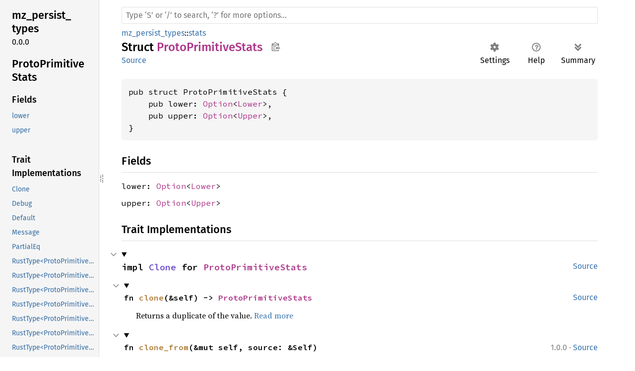

--- FILE ---
content_type: text/html
request_url: https://dev.materialize.com/api/rust-private/mz_persist_types/stats/struct.ProtoPrimitiveStats.html
body_size: 204653
content:
<!DOCTYPE html><html lang="en"><head><meta charset="utf-8"><meta name="viewport" content="width=device-width, initial-scale=1.0"><meta name="generator" content="rustdoc"><meta name="description" content="API documentation for the Rust `ProtoPrimitiveStats` struct in crate `mz_persist_types`."><title>ProtoPrimitiveStats in mz_persist_types::stats - Rust</title><script>if(window.location.protocol!=="file:")document.head.insertAdjacentHTML("beforeend","SourceSerif4-Regular-6b053e98.ttf.woff2,FiraSans-Italic-81dc35de.woff2,FiraSans-Regular-0fe48ade.woff2,FiraSans-MediumItalic-ccf7e434.woff2,FiraSans-Medium-e1aa3f0a.woff2,SourceCodePro-Regular-8badfe75.ttf.woff2,SourceCodePro-Semibold-aa29a496.ttf.woff2".split(",").map(f=>`<link rel="preload" as="font" type="font/woff2"href="../../static.files/${f}">`).join(""))</script><link rel="stylesheet" href="../../static.files/normalize-9960930a.css"><link rel="stylesheet" href="../../static.files/rustdoc-069232aa.css"><meta name="rustdoc-vars" data-root-path="../../" data-static-root-path="../../static.files/" data-current-crate="mz_persist_types" data-themes="" data-resource-suffix="" data-rustdoc-version="1.91.0-nightly (c8ca44c98 2025-08-10)" data-channel="nightly" data-search-js="search-6c528b5c.js" data-settings-js="settings-5514c975.js" ><script src="../../static.files/storage-68b7e25d.js"></script><script defer src="sidebar-items.js"></script><script defer src="../../static.files/main-eebb9057.js"></script><noscript><link rel="stylesheet" href="../../static.files/noscript-32bb7600.css"></noscript><link rel="alternate icon" type="image/png" href="../../static.files/favicon-32x32-6580c154.png"><link rel="icon" type="image/svg+xml" href="../../static.files/favicon-044be391.svg"><meta name="robots" content="noindex">

</head><body class="rustdoc struct"><!--[if lte IE 11]><div class="warning">This old browser is unsupported and will most likely display funky things.</div><![endif]--><nav class="mobile-topbar"><button class="sidebar-menu-toggle" title="show sidebar"></button></nav><nav class="sidebar"><div class="sidebar-crate"><h2><a href="../../mz_persist_types/index.html">mz_<wbr>persist_<wbr>types</a><span class="version">0.0.0</span></h2></div><div class="sidebar-elems"><section id="rustdoc-toc"><h2 class="location"><a href="#">Proto<wbr>Primitive<wbr>Stats</a></h2><h3><a href="#fields">Fields</a></h3><ul class="block structfield"><li><a href="#structfield.lower" title="lower">lower</a></li><li><a href="#structfield.upper" title="upper">upper</a></li></ul><h3><a href="#trait-implementations">Trait Implementations</a></h3><ul class="block trait-implementation"><li><a href="#impl-Clone-for-ProtoPrimitiveStats" title="Clone">Clone</a></li><li><a href="#impl-Debug-for-ProtoPrimitiveStats" title="Debug">Debug</a></li><li><a href="#impl-Default-for-ProtoPrimitiveStats" title="Default">Default</a></li><li><a href="#impl-Message-for-ProtoPrimitiveStats" title="Message">Message</a></li><li><a href="#impl-PartialEq-for-ProtoPrimitiveStats" title="PartialEq">PartialEq</a></li><li><a href="#impl-RustType%3CProtoPrimitiveStats%3E-for-PrimitiveStats%3CString%3E" title="RustType&#60;ProtoPrimitiveStats&#62;">RustType&#60;ProtoPrimitiveStats&#62;</a></li><li><a href="#impl-RustType%3CProtoPrimitiveStats%3E-for-PrimitiveStats%3Cbool%3E" title="RustType&#60;ProtoPrimitiveStats&#62;">RustType&#60;ProtoPrimitiveStats&#62;</a></li><li><a href="#impl-RustType%3CProtoPrimitiveStats%3E-for-PrimitiveStats%3Cf32%3E" title="RustType&#60;ProtoPrimitiveStats&#62;">RustType&#60;ProtoPrimitiveStats&#62;</a></li><li><a href="#impl-RustType%3CProtoPrimitiveStats%3E-for-PrimitiveStats%3Cf64%3E" title="RustType&#60;ProtoPrimitiveStats&#62;">RustType&#60;ProtoPrimitiveStats&#62;</a></li><li><a href="#impl-RustType%3CProtoPrimitiveStats%3E-for-PrimitiveStats%3Ci16%3E" title="RustType&#60;ProtoPrimitiveStats&#62;">RustType&#60;ProtoPrimitiveStats&#62;</a></li><li><a href="#impl-RustType%3CProtoPrimitiveStats%3E-for-PrimitiveStats%3Ci32%3E" title="RustType&#60;ProtoPrimitiveStats&#62;">RustType&#60;ProtoPrimitiveStats&#62;</a></li><li><a href="#impl-RustType%3CProtoPrimitiveStats%3E-for-PrimitiveStats%3Ci64%3E" title="RustType&#60;ProtoPrimitiveStats&#62;">RustType&#60;ProtoPrimitiveStats&#62;</a></li><li><a href="#impl-RustType%3CProtoPrimitiveStats%3E-for-PrimitiveStats%3Ci8%3E" title="RustType&#60;ProtoPrimitiveStats&#62;">RustType&#60;ProtoPrimitiveStats&#62;</a></li><li><a href="#impl-RustType%3CProtoPrimitiveStats%3E-for-PrimitiveStats%3Cu16%3E" title="RustType&#60;ProtoPrimitiveStats&#62;">RustType&#60;ProtoPrimitiveStats&#62;</a></li><li><a href="#impl-RustType%3CProtoPrimitiveStats%3E-for-PrimitiveStats%3Cu32%3E" title="RustType&#60;ProtoPrimitiveStats&#62;">RustType&#60;ProtoPrimitiveStats&#62;</a></li><li><a href="#impl-RustType%3CProtoPrimitiveStats%3E-for-PrimitiveStats%3Cu64%3E" title="RustType&#60;ProtoPrimitiveStats&#62;">RustType&#60;ProtoPrimitiveStats&#62;</a></li><li><a href="#impl-RustType%3CProtoPrimitiveStats%3E-for-PrimitiveStats%3Cu8%3E" title="RustType&#60;ProtoPrimitiveStats&#62;">RustType&#60;ProtoPrimitiveStats&#62;</a></li><li><a href="#impl-RustType%3CProtoPrimitiveStats%3E-for-PrimitiveStatsVariants" title="RustType&#60;ProtoPrimitiveStats&#62;">RustType&#60;ProtoPrimitiveStats&#62;</a></li><li><a href="#impl-Serialize-for-ProtoPrimitiveStats" title="Serialize">Serialize</a></li><li><a href="#impl-StructuralPartialEq-for-ProtoPrimitiveStats" title="StructuralPartialEq">StructuralPartialEq</a></li><li><a href="#impl-TrimStats-for-ProtoPrimitiveStats" title="TrimStats">TrimStats</a></li></ul><h3><a href="#synthetic-implementations">Auto Trait Implementations</a></h3><ul class="block synthetic-implementation"><li><a href="#impl-Freeze-for-ProtoPrimitiveStats" title="Freeze">Freeze</a></li><li><a href="#impl-RefUnwindSafe-for-ProtoPrimitiveStats" title="RefUnwindSafe">RefUnwindSafe</a></li><li><a href="#impl-Send-for-ProtoPrimitiveStats" title="Send">Send</a></li><li><a href="#impl-Sync-for-ProtoPrimitiveStats" title="Sync">Sync</a></li><li><a href="#impl-Unpin-for-ProtoPrimitiveStats" title="Unpin">Unpin</a></li><li><a href="#impl-UnwindSafe-for-ProtoPrimitiveStats" title="UnwindSafe">UnwindSafe</a></li></ul><h3><a href="#blanket-implementations">Blanket Implementations</a></h3><ul class="block blanket-implementation"><li><a href="#impl-Allocation-for-T" title="Allocation">Allocation</a></li><li><a href="#impl-Any-for-T" title="Any">Any</a></li><li><a href="#impl-Borrow%3CT%3E-for-T" title="Borrow&#60;T&#62;">Borrow&#60;T&#62;</a></li><li><a href="#impl-BorrowMut%3CT%3E-for-T" title="BorrowMut&#60;T&#62;">BorrowMut&#60;T&#62;</a></li><li><a href="#impl-CastInto%3CU%3E-for-T" title="CastInto&#60;U&#62;">CastInto&#60;U&#62;</a></li><li><a href="#impl-CloneToUninit-for-T" title="CloneToUninit">CloneToUninit</a></li><li><a href="#impl-Data-for-T" title="Data">Data</a></li><li><a href="#impl-From%3CT%3E-for-T" title="From&#60;T&#62;">From&#60;T&#62;</a></li><li><a href="#impl-FromRef%3CT%3E-for-T" title="FromRef&#60;T&#62;">FromRef&#60;T&#62;</a></li><li><a href="#impl-FutureExt-for-T" title="FutureExt">FutureExt</a></li><li><a href="#impl-Instrument-for-T" title="Instrument">Instrument</a></li><li><a href="#impl-Into%3CU%3E-for-T" title="Into&#60;U&#62;">Into&#60;U&#62;</a></li><li><a href="#impl-IntoEither-for-T" title="IntoEither">IntoEither</a></li><li><a href="#impl-IntoRequest%3CT%3E-for-T" title="IntoRequest&#60;T&#62;">IntoRequest&#60;T&#62;</a></li><li><a href="#impl-Paint-for-T" title="Paint">Paint</a></li><li><a href="#impl-Pointable-for-T" title="Pointable">Pointable</a></li><li><a href="#impl-PolicyExt-for-T" title="PolicyExt">PolicyExt</a></li><li><a href="#impl-ProtoType%3CR%3E-for-P" title="ProtoType&#60;R&#62;">ProtoType&#60;R&#62;</a></li><li><a href="#impl-Same-for-T" title="Same">Same</a></li><li><a href="#impl-Semigroup%3C%26S%3E-for-T" title="Semigroup&#60;&#38;&#39;a S&#62;">Semigroup&#60;&#38;&#39;a S&#62;</a></li><li><a href="#impl-ServiceExt-for-T" title="ServiceExt">ServiceExt</a></li><li><a href="#impl-ToOwned-for-T" title="ToOwned">ToOwned</a></li><li><a href="#impl-TryFrom%3CU%3E-for-T" title="TryFrom&#60;U&#62;">TryFrom&#60;U&#62;</a></li><li><a href="#impl-TryInto%3CU%3E-for-T" title="TryInto&#60;U&#62;">TryInto&#60;U&#62;</a></li><li><a href="#impl-VZip%3CV%3E-for-T" title="VZip&#60;V&#62;">VZip&#60;V&#62;</a></li><li><a href="#impl-WithSubscriber-for-T" title="WithSubscriber">WithSubscriber</a></li></ul></section><div id="rustdoc-modnav"><h2><a href="index.html">In mz_<wbr>persist_<wbr>types::<wbr>stats</a></h2></div></div></nav><div class="sidebar-resizer" title="Drag to resize sidebar"></div><main><div class="width-limiter"><rustdoc-search></rustdoc-search><section id="main-content" class="content"><div class="main-heading"><div class="rustdoc-breadcrumbs"><a href="../index.html">mz_persist_types</a>::<wbr><a href="index.html">stats</a></div><h1>Struct <span class="struct">ProtoPrimitiveStats</span><button id="copy-path" title="Copy item path to clipboard">Copy item path</button></h1><rustdoc-toolbar></rustdoc-toolbar><span class="sub-heading"><a class="src" href="../../src/mz_persist_types/mnt/build/debug/build/mz-persist-types-4343db69b1b9d166/out/mz_persist_types.stats.rs.html#49-60">Source</a> </span></div><pre class="rust item-decl"><code>pub struct ProtoPrimitiveStats {
    pub lower: <a class="enum" href="https://doc.rust-lang.org/nightly/core/option/enum.Option.html" title="enum core::option::Option">Option</a>&lt;<a class="enum" href="proto_primitive_stats/enum.Lower.html" title="enum mz_persist_types::stats::proto_primitive_stats::Lower">Lower</a>&gt;,
    pub upper: <a class="enum" href="https://doc.rust-lang.org/nightly/core/option/enum.Option.html" title="enum core::option::Option">Option</a>&lt;<a class="enum" href="proto_primitive_stats/enum.Upper.html" title="enum mz_persist_types::stats::proto_primitive_stats::Upper">Upper</a>&gt;,
}</code></pre><h2 id="fields" class="fields section-header">Fields<a href="#fields" class="anchor">§</a></h2><span id="structfield.lower" class="structfield section-header"><a href="#structfield.lower" class="anchor field">§</a><code>lower: <a class="enum" href="https://doc.rust-lang.org/nightly/core/option/enum.Option.html" title="enum core::option::Option">Option</a>&lt;<a class="enum" href="proto_primitive_stats/enum.Lower.html" title="enum mz_persist_types::stats::proto_primitive_stats::Lower">Lower</a>&gt;</code></span><span id="structfield.upper" class="structfield section-header"><a href="#structfield.upper" class="anchor field">§</a><code>upper: <a class="enum" href="https://doc.rust-lang.org/nightly/core/option/enum.Option.html" title="enum core::option::Option">Option</a>&lt;<a class="enum" href="proto_primitive_stats/enum.Upper.html" title="enum mz_persist_types::stats::proto_primitive_stats::Upper">Upper</a>&gt;</code></span><h2 id="trait-implementations" class="section-header">Trait Implementations<a href="#trait-implementations" class="anchor">§</a></h2><div id="trait-implementations-list"><details class="toggle implementors-toggle" open><summary><section id="impl-Clone-for-ProtoPrimitiveStats" class="impl"><a class="src rightside" href="../../src/mz_persist_types/mnt/build/debug/build/mz-persist-types-4343db69b1b9d166/out/mz_persist_types.stats.rs.html#48">Source</a><a href="#impl-Clone-for-ProtoPrimitiveStats" class="anchor">§</a><h3 class="code-header">impl <a class="trait" href="https://doc.rust-lang.org/nightly/core/clone/trait.Clone.html" title="trait core::clone::Clone">Clone</a> for <a class="struct" href="struct.ProtoPrimitiveStats.html" title="struct mz_persist_types::stats::ProtoPrimitiveStats">ProtoPrimitiveStats</a></h3></section></summary><div class="impl-items"><details class="toggle method-toggle" open><summary><section id="method.clone" class="method trait-impl"><a class="src rightside" href="../../src/mz_persist_types/mnt/build/debug/build/mz-persist-types-4343db69b1b9d166/out/mz_persist_types.stats.rs.html#48">Source</a><a href="#method.clone" class="anchor">§</a><h4 class="code-header">fn <a href="https://doc.rust-lang.org/nightly/core/clone/trait.Clone.html#tymethod.clone" class="fn">clone</a>(&amp;self) -&gt; <a class="struct" href="struct.ProtoPrimitiveStats.html" title="struct mz_persist_types::stats::ProtoPrimitiveStats">ProtoPrimitiveStats</a></h4></section></summary><div class='docblock'>Returns a duplicate of the value. <a href="https://doc.rust-lang.org/nightly/core/clone/trait.Clone.html#tymethod.clone">Read more</a></div></details><details class="toggle method-toggle" open><summary><section id="method.clone_from" class="method trait-impl"><span class="rightside"><span class="since" title="Stable since Rust version 1.0.0">1.0.0</span> · <a class="src" href="https://doc.rust-lang.org/nightly/src/core/clone.rs.html#213-215">Source</a></span><a href="#method.clone_from" class="anchor">§</a><h4 class="code-header">fn <a href="https://doc.rust-lang.org/nightly/core/clone/trait.Clone.html#method.clone_from" class="fn">clone_from</a>(&amp;mut self, source: &amp;Self)</h4></section></summary><div class='docblock'>Performs copy-assignment from <code>source</code>. <a href="https://doc.rust-lang.org/nightly/core/clone/trait.Clone.html#method.clone_from">Read more</a></div></details></div></details><details class="toggle implementors-toggle" open><summary><section id="impl-Debug-for-ProtoPrimitiveStats" class="impl"><a class="src rightside" href="../../src/mz_persist_types/mnt/build/debug/build/mz-persist-types-4343db69b1b9d166/out/mz_persist_types.stats.rs.html#48">Source</a><a href="#impl-Debug-for-ProtoPrimitiveStats" class="anchor">§</a><h3 class="code-header">impl <a class="trait" href="https://doc.rust-lang.org/nightly/core/fmt/trait.Debug.html" title="trait core::fmt::Debug">Debug</a> for <a class="struct" href="struct.ProtoPrimitiveStats.html" title="struct mz_persist_types::stats::ProtoPrimitiveStats">ProtoPrimitiveStats</a></h3></section></summary><div class="impl-items"><details class="toggle method-toggle" open><summary><section id="method.fmt" class="method trait-impl"><a class="src rightside" href="../../src/mz_persist_types/mnt/build/debug/build/mz-persist-types-4343db69b1b9d166/out/mz_persist_types.stats.rs.html#48">Source</a><a href="#method.fmt" class="anchor">§</a><h4 class="code-header">fn <a href="https://doc.rust-lang.org/nightly/core/fmt/trait.Debug.html#tymethod.fmt" class="fn">fmt</a>(&amp;self, f: &amp;mut <a class="struct" href="https://doc.rust-lang.org/nightly/core/fmt/struct.Formatter.html" title="struct core::fmt::Formatter">Formatter</a>&lt;'_&gt;) -&gt; <a class="type" href="https://doc.rust-lang.org/nightly/core/fmt/type.Result.html" title="type core::fmt::Result">Result</a></h4></section></summary><div class='docblock'>Formats the value using the given formatter. <a href="https://doc.rust-lang.org/nightly/core/fmt/trait.Debug.html#tymethod.fmt">Read more</a></div></details></div></details><details class="toggle implementors-toggle" open><summary><section id="impl-Default-for-ProtoPrimitiveStats" class="impl"><a class="src rightside" href="../../src/mz_persist_types/mnt/build/debug/build/mz-persist-types-4343db69b1b9d166/out/mz_persist_types.stats.rs.html#48">Source</a><a href="#impl-Default-for-ProtoPrimitiveStats" class="anchor">§</a><h3 class="code-header">impl <a class="trait" href="https://doc.rust-lang.org/nightly/core/default/trait.Default.html" title="trait core::default::Default">Default</a> for <a class="struct" href="struct.ProtoPrimitiveStats.html" title="struct mz_persist_types::stats::ProtoPrimitiveStats">ProtoPrimitiveStats</a></h3></section></summary><div class="impl-items"><details class="toggle method-toggle" open><summary><section id="method.default" class="method trait-impl"><a class="src rightside" href="../../src/mz_persist_types/mnt/build/debug/build/mz-persist-types-4343db69b1b9d166/out/mz_persist_types.stats.rs.html#48">Source</a><a href="#method.default" class="anchor">§</a><h4 class="code-header">fn <a href="https://doc.rust-lang.org/nightly/core/default/trait.Default.html#tymethod.default" class="fn">default</a>() -&gt; Self</h4></section></summary><div class='docblock'>Returns the “default value” for a type. <a href="https://doc.rust-lang.org/nightly/core/default/trait.Default.html#tymethod.default">Read more</a></div></details></div></details><details class="toggle implementors-toggle" open><summary><section id="impl-Message-for-ProtoPrimitiveStats" class="impl"><a class="src rightside" href="../../src/mz_persist_types/mnt/build/debug/build/mz-persist-types-4343db69b1b9d166/out/mz_persist_types.stats.rs.html#48">Source</a><a href="#impl-Message-for-ProtoPrimitiveStats" class="anchor">§</a><h3 class="code-header">impl <a class="trait" href="../../prost/message/trait.Message.html" title="trait prost::message::Message">Message</a> for <a class="struct" href="struct.ProtoPrimitiveStats.html" title="struct mz_persist_types::stats::ProtoPrimitiveStats">ProtoPrimitiveStats</a></h3></section></summary><div class="impl-items"><details class="toggle method-toggle" open><summary><section id="method.encoded_len" class="method trait-impl"><a class="src rightside" href="../../src/mz_persist_types/mnt/build/debug/build/mz-persist-types-4343db69b1b9d166/out/mz_persist_types.stats.rs.html#48">Source</a><a href="#method.encoded_len" class="anchor">§</a><h4 class="code-header">fn <a href="../../prost/message/trait.Message.html#tymethod.encoded_len" class="fn">encoded_len</a>(&amp;self) -&gt; <a class="primitive" href="https://doc.rust-lang.org/nightly/std/primitive.usize.html">usize</a></h4></section></summary><div class='docblock'>Returns the encoded length of the message without a length delimiter.</div></details><details class="toggle method-toggle" open><summary><section id="method.clear" class="method trait-impl"><a class="src rightside" href="../../src/mz_persist_types/mnt/build/debug/build/mz-persist-types-4343db69b1b9d166/out/mz_persist_types.stats.rs.html#48">Source</a><a href="#method.clear" class="anchor">§</a><h4 class="code-header">fn <a href="../../prost/message/trait.Message.html#tymethod.clear" class="fn">clear</a>(&amp;mut self)</h4></section></summary><div class='docblock'>Clears the message, resetting all fields to their default.</div></details><details class="toggle method-toggle" open><summary><section id="method.encode" class="method trait-impl"><a class="src rightside" href="../../src/prost/message.rs.html#48-50">Source</a><a href="#method.encode" class="anchor">§</a><h4 class="code-header">fn <a href="../../prost/message/trait.Message.html#method.encode" class="fn">encode</a>(&amp;self, buf: &amp;mut impl <a class="trait" href="../../bytes/buf/buf_mut/trait.BufMut.html" title="trait bytes::buf::buf_mut::BufMut">BufMut</a>) -&gt; <a class="enum" href="https://doc.rust-lang.org/nightly/core/result/enum.Result.html" title="enum core::result::Result">Result</a>&lt;<a class="primitive" href="https://doc.rust-lang.org/nightly/std/primitive.unit.html">()</a>, <a class="struct" href="../../prost/error/struct.EncodeError.html" title="struct prost::error::EncodeError">EncodeError</a>&gt;<div class="where">where
    Self: <a class="trait" href="https://doc.rust-lang.org/nightly/core/marker/trait.Sized.html" title="trait core::marker::Sized">Sized</a>,</div></h4></section></summary><div class='docblock'>Encodes the message to a buffer. <a href="../../prost/message/trait.Message.html#method.encode">Read more</a></div></details><details class="toggle method-toggle" open><summary><section id="method.encode_to_vec" class="method trait-impl"><a class="src rightside" href="../../src/prost/message.rs.html#63-65">Source</a><a href="#method.encode_to_vec" class="anchor">§</a><h4 class="code-header">fn <a href="../../prost/message/trait.Message.html#method.encode_to_vec" class="fn">encode_to_vec</a>(&amp;self) -&gt; <a class="struct" href="https://doc.rust-lang.org/nightly/alloc/vec/struct.Vec.html" title="struct alloc::vec::Vec">Vec</a>&lt;<a class="primitive" href="https://doc.rust-lang.org/nightly/std/primitive.u8.html">u8</a>&gt; <a href="#" class="tooltip" data-notable-ty="Vec&lt;u8&gt;">ⓘ</a><div class="where">where
    Self: <a class="trait" href="https://doc.rust-lang.org/nightly/core/marker/trait.Sized.html" title="trait core::marker::Sized">Sized</a>,</div></h4></section></summary><div class='docblock'>Encodes the message to a newly allocated buffer.</div></details><details class="toggle method-toggle" open><summary><section id="method.encode_length_delimited" class="method trait-impl"><a class="src rightside" href="../../src/prost/message.rs.html#76-78">Source</a><a href="#method.encode_length_delimited" class="anchor">§</a><h4 class="code-header">fn <a href="../../prost/message/trait.Message.html#method.encode_length_delimited" class="fn">encode_length_delimited</a>(
    &amp;self,
    buf: &amp;mut impl <a class="trait" href="../../bytes/buf/buf_mut/trait.BufMut.html" title="trait bytes::buf::buf_mut::BufMut">BufMut</a>,
) -&gt; <a class="enum" href="https://doc.rust-lang.org/nightly/core/result/enum.Result.html" title="enum core::result::Result">Result</a>&lt;<a class="primitive" href="https://doc.rust-lang.org/nightly/std/primitive.unit.html">()</a>, <a class="struct" href="../../prost/error/struct.EncodeError.html" title="struct prost::error::EncodeError">EncodeError</a>&gt;<div class="where">where
    Self: <a class="trait" href="https://doc.rust-lang.org/nightly/core/marker/trait.Sized.html" title="trait core::marker::Sized">Sized</a>,</div></h4></section></summary><div class='docblock'>Encodes the message with a length-delimiter to a buffer. <a href="../../prost/message/trait.Message.html#method.encode_length_delimited">Read more</a></div></details><details class="toggle method-toggle" open><summary><section id="method.encode_length_delimited_to_vec" class="method trait-impl"><a class="src rightside" href="../../src/prost/message.rs.html#92-94">Source</a><a href="#method.encode_length_delimited_to_vec" class="anchor">§</a><h4 class="code-header">fn <a href="../../prost/message/trait.Message.html#method.encode_length_delimited_to_vec" class="fn">encode_length_delimited_to_vec</a>(&amp;self) -&gt; <a class="struct" href="https://doc.rust-lang.org/nightly/alloc/vec/struct.Vec.html" title="struct alloc::vec::Vec">Vec</a>&lt;<a class="primitive" href="https://doc.rust-lang.org/nightly/std/primitive.u8.html">u8</a>&gt; <a href="#" class="tooltip" data-notable-ty="Vec&lt;u8&gt;">ⓘ</a><div class="where">where
    Self: <a class="trait" href="https://doc.rust-lang.org/nightly/core/marker/trait.Sized.html" title="trait core::marker::Sized">Sized</a>,</div></h4></section></summary><div class='docblock'>Encodes the message with a length-delimiter to a newly allocated buffer.</div></details><details class="toggle method-toggle" open><summary><section id="method.decode" class="method trait-impl"><a class="src rightside" href="../../src/prost/message.rs.html#107-109">Source</a><a href="#method.decode" class="anchor">§</a><h4 class="code-header">fn <a href="../../prost/message/trait.Message.html#method.decode" class="fn">decode</a>(buf: impl <a class="trait" href="../../bytes/buf/buf_impl/trait.Buf.html" title="trait bytes::buf::buf_impl::Buf">Buf</a>) -&gt; <a class="enum" href="https://doc.rust-lang.org/nightly/core/result/enum.Result.html" title="enum core::result::Result">Result</a>&lt;Self, <a class="struct" href="../../prost/error/struct.DecodeError.html" title="struct prost::error::DecodeError">DecodeError</a>&gt;<div class="where">where
    Self: <a class="trait" href="https://doc.rust-lang.org/nightly/core/default/trait.Default.html" title="trait core::default::Default">Default</a>,</div></h4></section></summary><div class='docblock'>Decodes an instance of the message from a buffer. <a href="../../prost/message/trait.Message.html#method.decode">Read more</a></div></details><details class="toggle method-toggle" open><summary><section id="method.decode_length_delimited" class="method trait-impl"><a class="src rightside" href="../../src/prost/message.rs.html#116-118">Source</a><a href="#method.decode_length_delimited" class="anchor">§</a><h4 class="code-header">fn <a href="../../prost/message/trait.Message.html#method.decode_length_delimited" class="fn">decode_length_delimited</a>(buf: impl <a class="trait" href="../../bytes/buf/buf_impl/trait.Buf.html" title="trait bytes::buf::buf_impl::Buf">Buf</a>) -&gt; <a class="enum" href="https://doc.rust-lang.org/nightly/core/result/enum.Result.html" title="enum core::result::Result">Result</a>&lt;Self, <a class="struct" href="../../prost/error/struct.DecodeError.html" title="struct prost::error::DecodeError">DecodeError</a>&gt;<div class="where">where
    Self: <a class="trait" href="https://doc.rust-lang.org/nightly/core/default/trait.Default.html" title="trait core::default::Default">Default</a>,</div></h4></section></summary><div class='docblock'>Decodes a length-delimited instance of the message from the buffer.</div></details><details class="toggle method-toggle" open><summary><section id="method.merge" class="method trait-impl"><a class="src rightside" href="../../src/prost/message.rs.html#128-130">Source</a><a href="#method.merge" class="anchor">§</a><h4 class="code-header">fn <a href="../../prost/message/trait.Message.html#method.merge" class="fn">merge</a>(&amp;mut self, buf: impl <a class="trait" href="../../bytes/buf/buf_impl/trait.Buf.html" title="trait bytes::buf::buf_impl::Buf">Buf</a>) -&gt; <a class="enum" href="https://doc.rust-lang.org/nightly/core/result/enum.Result.html" title="enum core::result::Result">Result</a>&lt;<a class="primitive" href="https://doc.rust-lang.org/nightly/std/primitive.unit.html">()</a>, <a class="struct" href="../../prost/error/struct.DecodeError.html" title="struct prost::error::DecodeError">DecodeError</a>&gt;<div class="where">where
    Self: <a class="trait" href="https://doc.rust-lang.org/nightly/core/marker/trait.Sized.html" title="trait core::marker::Sized">Sized</a>,</div></h4></section></summary><div class='docblock'>Decodes an instance of the message from a buffer, and merges it into <code>self</code>. <a href="../../prost/message/trait.Message.html#method.merge">Read more</a></div></details><details class="toggle method-toggle" open><summary><section id="method.merge_length_delimited" class="method trait-impl"><a class="src rightside" href="../../src/prost/message.rs.html#142-144">Source</a><a href="#method.merge_length_delimited" class="anchor">§</a><h4 class="code-header">fn <a href="../../prost/message/trait.Message.html#method.merge_length_delimited" class="fn">merge_length_delimited</a>(&amp;mut self, buf: impl <a class="trait" href="../../bytes/buf/buf_impl/trait.Buf.html" title="trait bytes::buf::buf_impl::Buf">Buf</a>) -&gt; <a class="enum" href="https://doc.rust-lang.org/nightly/core/result/enum.Result.html" title="enum core::result::Result">Result</a>&lt;<a class="primitive" href="https://doc.rust-lang.org/nightly/std/primitive.unit.html">()</a>, <a class="struct" href="../../prost/error/struct.DecodeError.html" title="struct prost::error::DecodeError">DecodeError</a>&gt;<div class="where">where
    Self: <a class="trait" href="https://doc.rust-lang.org/nightly/core/marker/trait.Sized.html" title="trait core::marker::Sized">Sized</a>,</div></h4></section></summary><div class='docblock'>Decodes a length-delimited instance of the message from buffer, and
merges it into <code>self</code>.</div></details></div></details><details class="toggle implementors-toggle" open><summary><section id="impl-PartialEq-for-ProtoPrimitiveStats" class="impl"><a class="src rightside" href="../../src/mz_persist_types/mnt/build/debug/build/mz-persist-types-4343db69b1b9d166/out/mz_persist_types.stats.rs.html#48">Source</a><a href="#impl-PartialEq-for-ProtoPrimitiveStats" class="anchor">§</a><h3 class="code-header">impl <a class="trait" href="https://doc.rust-lang.org/nightly/core/cmp/trait.PartialEq.html" title="trait core::cmp::PartialEq">PartialEq</a> for <a class="struct" href="struct.ProtoPrimitiveStats.html" title="struct mz_persist_types::stats::ProtoPrimitiveStats">ProtoPrimitiveStats</a></h3></section></summary><div class="impl-items"><details class="toggle method-toggle" open><summary><section id="method.eq" class="method trait-impl"><a class="src rightside" href="../../src/mz_persist_types/mnt/build/debug/build/mz-persist-types-4343db69b1b9d166/out/mz_persist_types.stats.rs.html#48">Source</a><a href="#method.eq" class="anchor">§</a><h4 class="code-header">fn <a href="https://doc.rust-lang.org/nightly/core/cmp/trait.PartialEq.html#tymethod.eq" class="fn">eq</a>(&amp;self, other: &amp;<a class="struct" href="struct.ProtoPrimitiveStats.html" title="struct mz_persist_types::stats::ProtoPrimitiveStats">ProtoPrimitiveStats</a>) -&gt; <a class="primitive" href="https://doc.rust-lang.org/nightly/std/primitive.bool.html">bool</a></h4></section></summary><div class='docblock'>Tests for <code>self</code> and <code>other</code> values to be equal, and is used by <code>==</code>.</div></details><details class="toggle method-toggle" open><summary><section id="method.ne" class="method trait-impl"><span class="rightside"><span class="since" title="Stable since Rust version 1.0.0">1.0.0</span> · <a class="src" href="https://doc.rust-lang.org/nightly/src/core/cmp.rs.html#265">Source</a></span><a href="#method.ne" class="anchor">§</a><h4 class="code-header">fn <a href="https://doc.rust-lang.org/nightly/core/cmp/trait.PartialEq.html#method.ne" class="fn">ne</a>(&amp;self, other: <a class="primitive" href="https://doc.rust-lang.org/nightly/std/primitive.reference.html">&amp;Rhs</a>) -&gt; <a class="primitive" href="https://doc.rust-lang.org/nightly/std/primitive.bool.html">bool</a></h4></section></summary><div class='docblock'>Tests for <code>!=</code>. The default implementation is almost always sufficient,
and should not be overridden without very good reason.</div></details></div></details><details class="toggle implementors-toggle" open><summary><section id="impl-RustType%3CProtoPrimitiveStats%3E-for-PrimitiveStats%3CString%3E" class="impl"><a class="src rightside" href="../../src/mz_persist_types/stats/primitive.rs.html#297">Source</a><a href="#impl-RustType%3CProtoPrimitiveStats%3E-for-PrimitiveStats%3CString%3E" class="anchor">§</a><h3 class="code-header">impl <a class="trait" href="../../mz_proto/trait.RustType.html" title="trait mz_proto::RustType">RustType</a>&lt;<a class="struct" href="struct.ProtoPrimitiveStats.html" title="struct mz_persist_types::stats::ProtoPrimitiveStats">ProtoPrimitiveStats</a>&gt; for <a class="struct" href="primitive/struct.PrimitiveStats.html" title="struct mz_persist_types::stats::primitive::PrimitiveStats">PrimitiveStats</a>&lt;<a class="struct" href="https://doc.rust-lang.org/nightly/alloc/string/struct.String.html" title="struct alloc::string::String">String</a>&gt;</h3></section></summary><div class="impl-items"><details class="toggle method-toggle" open><summary><section id="method.into_proto-11" class="method trait-impl"><a class="src rightside" href="../../src/mz_persist_types/stats/primitive.rs.html#297">Source</a><a href="#method.into_proto-11" class="anchor">§</a><h4 class="code-header">fn <a href="../../mz_proto/trait.RustType.html#tymethod.into_proto" class="fn">into_proto</a>(&amp;self) -&gt; <a class="struct" href="struct.ProtoPrimitiveStats.html" title="struct mz_persist_types::stats::ProtoPrimitiveStats">ProtoPrimitiveStats</a></h4></section></summary><div class='docblock'>Convert a <code>Self</code> into a <code>Proto</code> value.</div></details><details class="toggle method-toggle" open><summary><section id="method.from_proto-11" class="method trait-impl"><a class="src rightside" href="../../src/mz_persist_types/stats/primitive.rs.html#297">Source</a><a href="#method.from_proto-11" class="anchor">§</a><h4 class="code-header">fn <a href="../../mz_proto/trait.RustType.html#tymethod.from_proto" class="fn">from_proto</a>(proto: <a class="struct" href="struct.ProtoPrimitiveStats.html" title="struct mz_persist_types::stats::ProtoPrimitiveStats">ProtoPrimitiveStats</a>) -&gt; <a class="enum" href="https://doc.rust-lang.org/nightly/core/result/enum.Result.html" title="enum core::result::Result">Result</a>&lt;Self, <a class="enum" href="../../mz_proto/enum.TryFromProtoError.html" title="enum mz_proto::TryFromProtoError">TryFromProtoError</a>&gt;</h4></section></summary><div class='docblock'>Consume and convert a <code>Proto</code> back into a <code>Self</code> value. <a href="../../mz_proto/trait.RustType.html#tymethod.from_proto">Read more</a></div></details><details class="toggle method-toggle" open><summary><section id="method.into_proto_owned-11" class="method trait-impl"><a class="src rightside" href="../../src/mz_proto/lib.rs.html#241">Source</a><a href="#method.into_proto_owned-11" class="anchor">§</a><h4 class="code-header">fn <a href="../../mz_proto/trait.RustType.html#method.into_proto_owned" class="fn">into_proto_owned</a>(self) -&gt; Proto</h4></section></summary><div class='docblock'>A zero clone version of <a href="../../mz_proto/trait.RustType.html#tymethod.into_proto" title="method mz_proto::RustType::into_proto::into_proto"><code>Self::into_proto</code></a> that types can
optionally implement, otherwise, the default implementation
delegates to <a href="../../mz_proto/trait.RustType.html#tymethod.into_proto" title="method mz_proto::RustType::into_proto::into_proto"><code>Self::into_proto</code></a>.</div></details></div></details><details class="toggle implementors-toggle" open><summary><section id="impl-RustType%3CProtoPrimitiveStats%3E-for-PrimitiveStats%3Cbool%3E" class="impl"><a class="src rightside" href="../../src/mz_persist_types/stats/primitive.rs.html#286">Source</a><a href="#impl-RustType%3CProtoPrimitiveStats%3E-for-PrimitiveStats%3Cbool%3E" class="anchor">§</a><h3 class="code-header">impl <a class="trait" href="../../mz_proto/trait.RustType.html" title="trait mz_proto::RustType">RustType</a>&lt;<a class="struct" href="struct.ProtoPrimitiveStats.html" title="struct mz_persist_types::stats::ProtoPrimitiveStats">ProtoPrimitiveStats</a>&gt; for <a class="struct" href="primitive/struct.PrimitiveStats.html" title="struct mz_persist_types::stats::primitive::PrimitiveStats">PrimitiveStats</a>&lt;<a class="primitive" href="https://doc.rust-lang.org/nightly/std/primitive.bool.html">bool</a>&gt;</h3></section></summary><div class="impl-items"><details class="toggle method-toggle" open><summary><section id="method.into_proto" class="method trait-impl"><a class="src rightside" href="../../src/mz_persist_types/stats/primitive.rs.html#286">Source</a><a href="#method.into_proto" class="anchor">§</a><h4 class="code-header">fn <a href="../../mz_proto/trait.RustType.html#tymethod.into_proto" class="fn">into_proto</a>(&amp;self) -&gt; <a class="struct" href="struct.ProtoPrimitiveStats.html" title="struct mz_persist_types::stats::ProtoPrimitiveStats">ProtoPrimitiveStats</a></h4></section></summary><div class='docblock'>Convert a <code>Self</code> into a <code>Proto</code> value.</div></details><details class="toggle method-toggle" open><summary><section id="method.from_proto" class="method trait-impl"><a class="src rightside" href="../../src/mz_persist_types/stats/primitive.rs.html#286">Source</a><a href="#method.from_proto" class="anchor">§</a><h4 class="code-header">fn <a href="../../mz_proto/trait.RustType.html#tymethod.from_proto" class="fn">from_proto</a>(proto: <a class="struct" href="struct.ProtoPrimitiveStats.html" title="struct mz_persist_types::stats::ProtoPrimitiveStats">ProtoPrimitiveStats</a>) -&gt; <a class="enum" href="https://doc.rust-lang.org/nightly/core/result/enum.Result.html" title="enum core::result::Result">Result</a>&lt;Self, <a class="enum" href="../../mz_proto/enum.TryFromProtoError.html" title="enum mz_proto::TryFromProtoError">TryFromProtoError</a>&gt;</h4></section></summary><div class='docblock'>Consume and convert a <code>Proto</code> back into a <code>Self</code> value. <a href="../../mz_proto/trait.RustType.html#tymethod.from_proto">Read more</a></div></details><details class="toggle method-toggle" open><summary><section id="method.into_proto_owned" class="method trait-impl"><a class="src rightside" href="../../src/mz_proto/lib.rs.html#241">Source</a><a href="#method.into_proto_owned" class="anchor">§</a><h4 class="code-header">fn <a href="../../mz_proto/trait.RustType.html#method.into_proto_owned" class="fn">into_proto_owned</a>(self) -&gt; Proto</h4></section></summary><div class='docblock'>A zero clone version of <a href="../../mz_proto/trait.RustType.html#tymethod.into_proto" title="method mz_proto::RustType::into_proto::into_proto"><code>Self::into_proto</code></a> that types can
optionally implement, otherwise, the default implementation
delegates to <a href="../../mz_proto/trait.RustType.html#tymethod.into_proto" title="method mz_proto::RustType::into_proto::into_proto"><code>Self::into_proto</code></a>.</div></details></div></details><details class="toggle implementors-toggle" open><summary><section id="impl-RustType%3CProtoPrimitiveStats%3E-for-PrimitiveStats%3Cf32%3E" class="impl"><a class="src rightside" href="../../src/mz_persist_types/stats/primitive.rs.html#295">Source</a><a href="#impl-RustType%3CProtoPrimitiveStats%3E-for-PrimitiveStats%3Cf32%3E" class="anchor">§</a><h3 class="code-header">impl <a class="trait" href="../../mz_proto/trait.RustType.html" title="trait mz_proto::RustType">RustType</a>&lt;<a class="struct" href="struct.ProtoPrimitiveStats.html" title="struct mz_persist_types::stats::ProtoPrimitiveStats">ProtoPrimitiveStats</a>&gt; for <a class="struct" href="primitive/struct.PrimitiveStats.html" title="struct mz_persist_types::stats::primitive::PrimitiveStats">PrimitiveStats</a>&lt;<a class="primitive" href="https://doc.rust-lang.org/nightly/std/primitive.f32.html">f32</a>&gt;</h3></section></summary><div class="impl-items"><details class="toggle method-toggle" open><summary><section id="method.into_proto-9" class="method trait-impl"><a class="src rightside" href="../../src/mz_persist_types/stats/primitive.rs.html#295">Source</a><a href="#method.into_proto-9" class="anchor">§</a><h4 class="code-header">fn <a href="../../mz_proto/trait.RustType.html#tymethod.into_proto" class="fn">into_proto</a>(&amp;self) -&gt; <a class="struct" href="struct.ProtoPrimitiveStats.html" title="struct mz_persist_types::stats::ProtoPrimitiveStats">ProtoPrimitiveStats</a></h4></section></summary><div class='docblock'>Convert a <code>Self</code> into a <code>Proto</code> value.</div></details><details class="toggle method-toggle" open><summary><section id="method.from_proto-9" class="method trait-impl"><a class="src rightside" href="../../src/mz_persist_types/stats/primitive.rs.html#295">Source</a><a href="#method.from_proto-9" class="anchor">§</a><h4 class="code-header">fn <a href="../../mz_proto/trait.RustType.html#tymethod.from_proto" class="fn">from_proto</a>(proto: <a class="struct" href="struct.ProtoPrimitiveStats.html" title="struct mz_persist_types::stats::ProtoPrimitiveStats">ProtoPrimitiveStats</a>) -&gt; <a class="enum" href="https://doc.rust-lang.org/nightly/core/result/enum.Result.html" title="enum core::result::Result">Result</a>&lt;Self, <a class="enum" href="../../mz_proto/enum.TryFromProtoError.html" title="enum mz_proto::TryFromProtoError">TryFromProtoError</a>&gt;</h4></section></summary><div class='docblock'>Consume and convert a <code>Proto</code> back into a <code>Self</code> value. <a href="../../mz_proto/trait.RustType.html#tymethod.from_proto">Read more</a></div></details><details class="toggle method-toggle" open><summary><section id="method.into_proto_owned-9" class="method trait-impl"><a class="src rightside" href="../../src/mz_proto/lib.rs.html#241">Source</a><a href="#method.into_proto_owned-9" class="anchor">§</a><h4 class="code-header">fn <a href="../../mz_proto/trait.RustType.html#method.into_proto_owned" class="fn">into_proto_owned</a>(self) -&gt; Proto</h4></section></summary><div class='docblock'>A zero clone version of <a href="../../mz_proto/trait.RustType.html#tymethod.into_proto" title="method mz_proto::RustType::into_proto::into_proto"><code>Self::into_proto</code></a> that types can
optionally implement, otherwise, the default implementation
delegates to <a href="../../mz_proto/trait.RustType.html#tymethod.into_proto" title="method mz_proto::RustType::into_proto::into_proto"><code>Self::into_proto</code></a>.</div></details></div></details><details class="toggle implementors-toggle" open><summary><section id="impl-RustType%3CProtoPrimitiveStats%3E-for-PrimitiveStats%3Cf64%3E" class="impl"><a class="src rightside" href="../../src/mz_persist_types/stats/primitive.rs.html#296">Source</a><a href="#impl-RustType%3CProtoPrimitiveStats%3E-for-PrimitiveStats%3Cf64%3E" class="anchor">§</a><h3 class="code-header">impl <a class="trait" href="../../mz_proto/trait.RustType.html" title="trait mz_proto::RustType">RustType</a>&lt;<a class="struct" href="struct.ProtoPrimitiveStats.html" title="struct mz_persist_types::stats::ProtoPrimitiveStats">ProtoPrimitiveStats</a>&gt; for <a class="struct" href="primitive/struct.PrimitiveStats.html" title="struct mz_persist_types::stats::primitive::PrimitiveStats">PrimitiveStats</a>&lt;<a class="primitive" href="https://doc.rust-lang.org/nightly/std/primitive.f64.html">f64</a>&gt;</h3></section></summary><div class="impl-items"><details class="toggle method-toggle" open><summary><section id="method.into_proto-10" class="method trait-impl"><a class="src rightside" href="../../src/mz_persist_types/stats/primitive.rs.html#296">Source</a><a href="#method.into_proto-10" class="anchor">§</a><h4 class="code-header">fn <a href="../../mz_proto/trait.RustType.html#tymethod.into_proto" class="fn">into_proto</a>(&amp;self) -&gt; <a class="struct" href="struct.ProtoPrimitiveStats.html" title="struct mz_persist_types::stats::ProtoPrimitiveStats">ProtoPrimitiveStats</a></h4></section></summary><div class='docblock'>Convert a <code>Self</code> into a <code>Proto</code> value.</div></details><details class="toggle method-toggle" open><summary><section id="method.from_proto-10" class="method trait-impl"><a class="src rightside" href="../../src/mz_persist_types/stats/primitive.rs.html#296">Source</a><a href="#method.from_proto-10" class="anchor">§</a><h4 class="code-header">fn <a href="../../mz_proto/trait.RustType.html#tymethod.from_proto" class="fn">from_proto</a>(proto: <a class="struct" href="struct.ProtoPrimitiveStats.html" title="struct mz_persist_types::stats::ProtoPrimitiveStats">ProtoPrimitiveStats</a>) -&gt; <a class="enum" href="https://doc.rust-lang.org/nightly/core/result/enum.Result.html" title="enum core::result::Result">Result</a>&lt;Self, <a class="enum" href="../../mz_proto/enum.TryFromProtoError.html" title="enum mz_proto::TryFromProtoError">TryFromProtoError</a>&gt;</h4></section></summary><div class='docblock'>Consume and convert a <code>Proto</code> back into a <code>Self</code> value. <a href="../../mz_proto/trait.RustType.html#tymethod.from_proto">Read more</a></div></details><details class="toggle method-toggle" open><summary><section id="method.into_proto_owned-10" class="method trait-impl"><a class="src rightside" href="../../src/mz_proto/lib.rs.html#241">Source</a><a href="#method.into_proto_owned-10" class="anchor">§</a><h4 class="code-header">fn <a href="../../mz_proto/trait.RustType.html#method.into_proto_owned" class="fn">into_proto_owned</a>(self) -&gt; Proto</h4></section></summary><div class='docblock'>A zero clone version of <a href="../../mz_proto/trait.RustType.html#tymethod.into_proto" title="method mz_proto::RustType::into_proto::into_proto"><code>Self::into_proto</code></a> that types can
optionally implement, otherwise, the default implementation
delegates to <a href="../../mz_proto/trait.RustType.html#tymethod.into_proto" title="method mz_proto::RustType::into_proto::into_proto"><code>Self::into_proto</code></a>.</div></details></div></details><details class="toggle implementors-toggle" open><summary><section id="impl-RustType%3CProtoPrimitiveStats%3E-for-PrimitiveStats%3Ci16%3E" class="impl"><a class="src rightside" href="../../src/mz_persist_types/stats/primitive.rs.html#292">Source</a><a href="#impl-RustType%3CProtoPrimitiveStats%3E-for-PrimitiveStats%3Ci16%3E" class="anchor">§</a><h3 class="code-header">impl <a class="trait" href="../../mz_proto/trait.RustType.html" title="trait mz_proto::RustType">RustType</a>&lt;<a class="struct" href="struct.ProtoPrimitiveStats.html" title="struct mz_persist_types::stats::ProtoPrimitiveStats">ProtoPrimitiveStats</a>&gt; for <a class="struct" href="primitive/struct.PrimitiveStats.html" title="struct mz_persist_types::stats::primitive::PrimitiveStats">PrimitiveStats</a>&lt;<a class="primitive" href="https://doc.rust-lang.org/nightly/std/primitive.i16.html">i16</a>&gt;</h3></section></summary><div class="impl-items"><details class="toggle method-toggle" open><summary><section id="method.into_proto-6" class="method trait-impl"><a class="src rightside" href="../../src/mz_persist_types/stats/primitive.rs.html#292">Source</a><a href="#method.into_proto-6" class="anchor">§</a><h4 class="code-header">fn <a href="../../mz_proto/trait.RustType.html#tymethod.into_proto" class="fn">into_proto</a>(&amp;self) -&gt; <a class="struct" href="struct.ProtoPrimitiveStats.html" title="struct mz_persist_types::stats::ProtoPrimitiveStats">ProtoPrimitiveStats</a></h4></section></summary><div class='docblock'>Convert a <code>Self</code> into a <code>Proto</code> value.</div></details><details class="toggle method-toggle" open><summary><section id="method.from_proto-6" class="method trait-impl"><a class="src rightside" href="../../src/mz_persist_types/stats/primitive.rs.html#292">Source</a><a href="#method.from_proto-6" class="anchor">§</a><h4 class="code-header">fn <a href="../../mz_proto/trait.RustType.html#tymethod.from_proto" class="fn">from_proto</a>(proto: <a class="struct" href="struct.ProtoPrimitiveStats.html" title="struct mz_persist_types::stats::ProtoPrimitiveStats">ProtoPrimitiveStats</a>) -&gt; <a class="enum" href="https://doc.rust-lang.org/nightly/core/result/enum.Result.html" title="enum core::result::Result">Result</a>&lt;Self, <a class="enum" href="../../mz_proto/enum.TryFromProtoError.html" title="enum mz_proto::TryFromProtoError">TryFromProtoError</a>&gt;</h4></section></summary><div class='docblock'>Consume and convert a <code>Proto</code> back into a <code>Self</code> value. <a href="../../mz_proto/trait.RustType.html#tymethod.from_proto">Read more</a></div></details><details class="toggle method-toggle" open><summary><section id="method.into_proto_owned-6" class="method trait-impl"><a class="src rightside" href="../../src/mz_proto/lib.rs.html#241">Source</a><a href="#method.into_proto_owned-6" class="anchor">§</a><h4 class="code-header">fn <a href="../../mz_proto/trait.RustType.html#method.into_proto_owned" class="fn">into_proto_owned</a>(self) -&gt; Proto</h4></section></summary><div class='docblock'>A zero clone version of <a href="../../mz_proto/trait.RustType.html#tymethod.into_proto" title="method mz_proto::RustType::into_proto::into_proto"><code>Self::into_proto</code></a> that types can
optionally implement, otherwise, the default implementation
delegates to <a href="../../mz_proto/trait.RustType.html#tymethod.into_proto" title="method mz_proto::RustType::into_proto::into_proto"><code>Self::into_proto</code></a>.</div></details></div></details><details class="toggle implementors-toggle" open><summary><section id="impl-RustType%3CProtoPrimitiveStats%3E-for-PrimitiveStats%3Ci32%3E" class="impl"><a class="src rightside" href="../../src/mz_persist_types/stats/primitive.rs.html#293">Source</a><a href="#impl-RustType%3CProtoPrimitiveStats%3E-for-PrimitiveStats%3Ci32%3E" class="anchor">§</a><h3 class="code-header">impl <a class="trait" href="../../mz_proto/trait.RustType.html" title="trait mz_proto::RustType">RustType</a>&lt;<a class="struct" href="struct.ProtoPrimitiveStats.html" title="struct mz_persist_types::stats::ProtoPrimitiveStats">ProtoPrimitiveStats</a>&gt; for <a class="struct" href="primitive/struct.PrimitiveStats.html" title="struct mz_persist_types::stats::primitive::PrimitiveStats">PrimitiveStats</a>&lt;<a class="primitive" href="https://doc.rust-lang.org/nightly/std/primitive.i32.html">i32</a>&gt;</h3></section></summary><div class="impl-items"><details class="toggle method-toggle" open><summary><section id="method.into_proto-7" class="method trait-impl"><a class="src rightside" href="../../src/mz_persist_types/stats/primitive.rs.html#293">Source</a><a href="#method.into_proto-7" class="anchor">§</a><h4 class="code-header">fn <a href="../../mz_proto/trait.RustType.html#tymethod.into_proto" class="fn">into_proto</a>(&amp;self) -&gt; <a class="struct" href="struct.ProtoPrimitiveStats.html" title="struct mz_persist_types::stats::ProtoPrimitiveStats">ProtoPrimitiveStats</a></h4></section></summary><div class='docblock'>Convert a <code>Self</code> into a <code>Proto</code> value.</div></details><details class="toggle method-toggle" open><summary><section id="method.from_proto-7" class="method trait-impl"><a class="src rightside" href="../../src/mz_persist_types/stats/primitive.rs.html#293">Source</a><a href="#method.from_proto-7" class="anchor">§</a><h4 class="code-header">fn <a href="../../mz_proto/trait.RustType.html#tymethod.from_proto" class="fn">from_proto</a>(proto: <a class="struct" href="struct.ProtoPrimitiveStats.html" title="struct mz_persist_types::stats::ProtoPrimitiveStats">ProtoPrimitiveStats</a>) -&gt; <a class="enum" href="https://doc.rust-lang.org/nightly/core/result/enum.Result.html" title="enum core::result::Result">Result</a>&lt;Self, <a class="enum" href="../../mz_proto/enum.TryFromProtoError.html" title="enum mz_proto::TryFromProtoError">TryFromProtoError</a>&gt;</h4></section></summary><div class='docblock'>Consume and convert a <code>Proto</code> back into a <code>Self</code> value. <a href="../../mz_proto/trait.RustType.html#tymethod.from_proto">Read more</a></div></details><details class="toggle method-toggle" open><summary><section id="method.into_proto_owned-7" class="method trait-impl"><a class="src rightside" href="../../src/mz_proto/lib.rs.html#241">Source</a><a href="#method.into_proto_owned-7" class="anchor">§</a><h4 class="code-header">fn <a href="../../mz_proto/trait.RustType.html#method.into_proto_owned" class="fn">into_proto_owned</a>(self) -&gt; Proto</h4></section></summary><div class='docblock'>A zero clone version of <a href="../../mz_proto/trait.RustType.html#tymethod.into_proto" title="method mz_proto::RustType::into_proto::into_proto"><code>Self::into_proto</code></a> that types can
optionally implement, otherwise, the default implementation
delegates to <a href="../../mz_proto/trait.RustType.html#tymethod.into_proto" title="method mz_proto::RustType::into_proto::into_proto"><code>Self::into_proto</code></a>.</div></details></div></details><details class="toggle implementors-toggle" open><summary><section id="impl-RustType%3CProtoPrimitiveStats%3E-for-PrimitiveStats%3Ci64%3E" class="impl"><a class="src rightside" href="../../src/mz_persist_types/stats/primitive.rs.html#294">Source</a><a href="#impl-RustType%3CProtoPrimitiveStats%3E-for-PrimitiveStats%3Ci64%3E" class="anchor">§</a><h3 class="code-header">impl <a class="trait" href="../../mz_proto/trait.RustType.html" title="trait mz_proto::RustType">RustType</a>&lt;<a class="struct" href="struct.ProtoPrimitiveStats.html" title="struct mz_persist_types::stats::ProtoPrimitiveStats">ProtoPrimitiveStats</a>&gt; for <a class="struct" href="primitive/struct.PrimitiveStats.html" title="struct mz_persist_types::stats::primitive::PrimitiveStats">PrimitiveStats</a>&lt;<a class="primitive" href="https://doc.rust-lang.org/nightly/std/primitive.i64.html">i64</a>&gt;</h3></section></summary><div class="impl-items"><details class="toggle method-toggle" open><summary><section id="method.into_proto-8" class="method trait-impl"><a class="src rightside" href="../../src/mz_persist_types/stats/primitive.rs.html#294">Source</a><a href="#method.into_proto-8" class="anchor">§</a><h4 class="code-header">fn <a href="../../mz_proto/trait.RustType.html#tymethod.into_proto" class="fn">into_proto</a>(&amp;self) -&gt; <a class="struct" href="struct.ProtoPrimitiveStats.html" title="struct mz_persist_types::stats::ProtoPrimitiveStats">ProtoPrimitiveStats</a></h4></section></summary><div class='docblock'>Convert a <code>Self</code> into a <code>Proto</code> value.</div></details><details class="toggle method-toggle" open><summary><section id="method.from_proto-8" class="method trait-impl"><a class="src rightside" href="../../src/mz_persist_types/stats/primitive.rs.html#294">Source</a><a href="#method.from_proto-8" class="anchor">§</a><h4 class="code-header">fn <a href="../../mz_proto/trait.RustType.html#tymethod.from_proto" class="fn">from_proto</a>(proto: <a class="struct" href="struct.ProtoPrimitiveStats.html" title="struct mz_persist_types::stats::ProtoPrimitiveStats">ProtoPrimitiveStats</a>) -&gt; <a class="enum" href="https://doc.rust-lang.org/nightly/core/result/enum.Result.html" title="enum core::result::Result">Result</a>&lt;Self, <a class="enum" href="../../mz_proto/enum.TryFromProtoError.html" title="enum mz_proto::TryFromProtoError">TryFromProtoError</a>&gt;</h4></section></summary><div class='docblock'>Consume and convert a <code>Proto</code> back into a <code>Self</code> value. <a href="../../mz_proto/trait.RustType.html#tymethod.from_proto">Read more</a></div></details><details class="toggle method-toggle" open><summary><section id="method.into_proto_owned-8" class="method trait-impl"><a class="src rightside" href="../../src/mz_proto/lib.rs.html#241">Source</a><a href="#method.into_proto_owned-8" class="anchor">§</a><h4 class="code-header">fn <a href="../../mz_proto/trait.RustType.html#method.into_proto_owned" class="fn">into_proto_owned</a>(self) -&gt; Proto</h4></section></summary><div class='docblock'>A zero clone version of <a href="../../mz_proto/trait.RustType.html#tymethod.into_proto" title="method mz_proto::RustType::into_proto::into_proto"><code>Self::into_proto</code></a> that types can
optionally implement, otherwise, the default implementation
delegates to <a href="../../mz_proto/trait.RustType.html#tymethod.into_proto" title="method mz_proto::RustType::into_proto::into_proto"><code>Self::into_proto</code></a>.</div></details></div></details><details class="toggle implementors-toggle" open><summary><section id="impl-RustType%3CProtoPrimitiveStats%3E-for-PrimitiveStats%3Ci8%3E" class="impl"><a class="src rightside" href="../../src/mz_persist_types/stats/primitive.rs.html#291">Source</a><a href="#impl-RustType%3CProtoPrimitiveStats%3E-for-PrimitiveStats%3Ci8%3E" class="anchor">§</a><h3 class="code-header">impl <a class="trait" href="../../mz_proto/trait.RustType.html" title="trait mz_proto::RustType">RustType</a>&lt;<a class="struct" href="struct.ProtoPrimitiveStats.html" title="struct mz_persist_types::stats::ProtoPrimitiveStats">ProtoPrimitiveStats</a>&gt; for <a class="struct" href="primitive/struct.PrimitiveStats.html" title="struct mz_persist_types::stats::primitive::PrimitiveStats">PrimitiveStats</a>&lt;<a class="primitive" href="https://doc.rust-lang.org/nightly/std/primitive.i8.html">i8</a>&gt;</h3></section></summary><div class="impl-items"><details class="toggle method-toggle" open><summary><section id="method.into_proto-5" class="method trait-impl"><a class="src rightside" href="../../src/mz_persist_types/stats/primitive.rs.html#291">Source</a><a href="#method.into_proto-5" class="anchor">§</a><h4 class="code-header">fn <a href="../../mz_proto/trait.RustType.html#tymethod.into_proto" class="fn">into_proto</a>(&amp;self) -&gt; <a class="struct" href="struct.ProtoPrimitiveStats.html" title="struct mz_persist_types::stats::ProtoPrimitiveStats">ProtoPrimitiveStats</a></h4></section></summary><div class='docblock'>Convert a <code>Self</code> into a <code>Proto</code> value.</div></details><details class="toggle method-toggle" open><summary><section id="method.from_proto-5" class="method trait-impl"><a class="src rightside" href="../../src/mz_persist_types/stats/primitive.rs.html#291">Source</a><a href="#method.from_proto-5" class="anchor">§</a><h4 class="code-header">fn <a href="../../mz_proto/trait.RustType.html#tymethod.from_proto" class="fn">from_proto</a>(proto: <a class="struct" href="struct.ProtoPrimitiveStats.html" title="struct mz_persist_types::stats::ProtoPrimitiveStats">ProtoPrimitiveStats</a>) -&gt; <a class="enum" href="https://doc.rust-lang.org/nightly/core/result/enum.Result.html" title="enum core::result::Result">Result</a>&lt;Self, <a class="enum" href="../../mz_proto/enum.TryFromProtoError.html" title="enum mz_proto::TryFromProtoError">TryFromProtoError</a>&gt;</h4></section></summary><div class='docblock'>Consume and convert a <code>Proto</code> back into a <code>Self</code> value. <a href="../../mz_proto/trait.RustType.html#tymethod.from_proto">Read more</a></div></details><details class="toggle method-toggle" open><summary><section id="method.into_proto_owned-5" class="method trait-impl"><a class="src rightside" href="../../src/mz_proto/lib.rs.html#241">Source</a><a href="#method.into_proto_owned-5" class="anchor">§</a><h4 class="code-header">fn <a href="../../mz_proto/trait.RustType.html#method.into_proto_owned" class="fn">into_proto_owned</a>(self) -&gt; Proto</h4></section></summary><div class='docblock'>A zero clone version of <a href="../../mz_proto/trait.RustType.html#tymethod.into_proto" title="method mz_proto::RustType::into_proto::into_proto"><code>Self::into_proto</code></a> that types can
optionally implement, otherwise, the default implementation
delegates to <a href="../../mz_proto/trait.RustType.html#tymethod.into_proto" title="method mz_proto::RustType::into_proto::into_proto"><code>Self::into_proto</code></a>.</div></details></div></details><details class="toggle implementors-toggle" open><summary><section id="impl-RustType%3CProtoPrimitiveStats%3E-for-PrimitiveStats%3Cu16%3E" class="impl"><a class="src rightside" href="../../src/mz_persist_types/stats/primitive.rs.html#288">Source</a><a href="#impl-RustType%3CProtoPrimitiveStats%3E-for-PrimitiveStats%3Cu16%3E" class="anchor">§</a><h3 class="code-header">impl <a class="trait" href="../../mz_proto/trait.RustType.html" title="trait mz_proto::RustType">RustType</a>&lt;<a class="struct" href="struct.ProtoPrimitiveStats.html" title="struct mz_persist_types::stats::ProtoPrimitiveStats">ProtoPrimitiveStats</a>&gt; for <a class="struct" href="primitive/struct.PrimitiveStats.html" title="struct mz_persist_types::stats::primitive::PrimitiveStats">PrimitiveStats</a>&lt;<a class="primitive" href="https://doc.rust-lang.org/nightly/std/primitive.u16.html">u16</a>&gt;</h3></section></summary><div class="impl-items"><details class="toggle method-toggle" open><summary><section id="method.into_proto-2" class="method trait-impl"><a class="src rightside" href="../../src/mz_persist_types/stats/primitive.rs.html#288">Source</a><a href="#method.into_proto-2" class="anchor">§</a><h4 class="code-header">fn <a href="../../mz_proto/trait.RustType.html#tymethod.into_proto" class="fn">into_proto</a>(&amp;self) -&gt; <a class="struct" href="struct.ProtoPrimitiveStats.html" title="struct mz_persist_types::stats::ProtoPrimitiveStats">ProtoPrimitiveStats</a></h4></section></summary><div class='docblock'>Convert a <code>Self</code> into a <code>Proto</code> value.</div></details><details class="toggle method-toggle" open><summary><section id="method.from_proto-2" class="method trait-impl"><a class="src rightside" href="../../src/mz_persist_types/stats/primitive.rs.html#288">Source</a><a href="#method.from_proto-2" class="anchor">§</a><h4 class="code-header">fn <a href="../../mz_proto/trait.RustType.html#tymethod.from_proto" class="fn">from_proto</a>(proto: <a class="struct" href="struct.ProtoPrimitiveStats.html" title="struct mz_persist_types::stats::ProtoPrimitiveStats">ProtoPrimitiveStats</a>) -&gt; <a class="enum" href="https://doc.rust-lang.org/nightly/core/result/enum.Result.html" title="enum core::result::Result">Result</a>&lt;Self, <a class="enum" href="../../mz_proto/enum.TryFromProtoError.html" title="enum mz_proto::TryFromProtoError">TryFromProtoError</a>&gt;</h4></section></summary><div class='docblock'>Consume and convert a <code>Proto</code> back into a <code>Self</code> value. <a href="../../mz_proto/trait.RustType.html#tymethod.from_proto">Read more</a></div></details><details class="toggle method-toggle" open><summary><section id="method.into_proto_owned-2" class="method trait-impl"><a class="src rightside" href="../../src/mz_proto/lib.rs.html#241">Source</a><a href="#method.into_proto_owned-2" class="anchor">§</a><h4 class="code-header">fn <a href="../../mz_proto/trait.RustType.html#method.into_proto_owned" class="fn">into_proto_owned</a>(self) -&gt; Proto</h4></section></summary><div class='docblock'>A zero clone version of <a href="../../mz_proto/trait.RustType.html#tymethod.into_proto" title="method mz_proto::RustType::into_proto::into_proto"><code>Self::into_proto</code></a> that types can
optionally implement, otherwise, the default implementation
delegates to <a href="../../mz_proto/trait.RustType.html#tymethod.into_proto" title="method mz_proto::RustType::into_proto::into_proto"><code>Self::into_proto</code></a>.</div></details></div></details><details class="toggle implementors-toggle" open><summary><section id="impl-RustType%3CProtoPrimitiveStats%3E-for-PrimitiveStats%3Cu32%3E" class="impl"><a class="src rightside" href="../../src/mz_persist_types/stats/primitive.rs.html#289">Source</a><a href="#impl-RustType%3CProtoPrimitiveStats%3E-for-PrimitiveStats%3Cu32%3E" class="anchor">§</a><h3 class="code-header">impl <a class="trait" href="../../mz_proto/trait.RustType.html" title="trait mz_proto::RustType">RustType</a>&lt;<a class="struct" href="struct.ProtoPrimitiveStats.html" title="struct mz_persist_types::stats::ProtoPrimitiveStats">ProtoPrimitiveStats</a>&gt; for <a class="struct" href="primitive/struct.PrimitiveStats.html" title="struct mz_persist_types::stats::primitive::PrimitiveStats">PrimitiveStats</a>&lt;<a class="primitive" href="https://doc.rust-lang.org/nightly/std/primitive.u32.html">u32</a>&gt;</h3></section></summary><div class="impl-items"><details class="toggle method-toggle" open><summary><section id="method.into_proto-3" class="method trait-impl"><a class="src rightside" href="../../src/mz_persist_types/stats/primitive.rs.html#289">Source</a><a href="#method.into_proto-3" class="anchor">§</a><h4 class="code-header">fn <a href="../../mz_proto/trait.RustType.html#tymethod.into_proto" class="fn">into_proto</a>(&amp;self) -&gt; <a class="struct" href="struct.ProtoPrimitiveStats.html" title="struct mz_persist_types::stats::ProtoPrimitiveStats">ProtoPrimitiveStats</a></h4></section></summary><div class='docblock'>Convert a <code>Self</code> into a <code>Proto</code> value.</div></details><details class="toggle method-toggle" open><summary><section id="method.from_proto-3" class="method trait-impl"><a class="src rightside" href="../../src/mz_persist_types/stats/primitive.rs.html#289">Source</a><a href="#method.from_proto-3" class="anchor">§</a><h4 class="code-header">fn <a href="../../mz_proto/trait.RustType.html#tymethod.from_proto" class="fn">from_proto</a>(proto: <a class="struct" href="struct.ProtoPrimitiveStats.html" title="struct mz_persist_types::stats::ProtoPrimitiveStats">ProtoPrimitiveStats</a>) -&gt; <a class="enum" href="https://doc.rust-lang.org/nightly/core/result/enum.Result.html" title="enum core::result::Result">Result</a>&lt;Self, <a class="enum" href="../../mz_proto/enum.TryFromProtoError.html" title="enum mz_proto::TryFromProtoError">TryFromProtoError</a>&gt;</h4></section></summary><div class='docblock'>Consume and convert a <code>Proto</code> back into a <code>Self</code> value. <a href="../../mz_proto/trait.RustType.html#tymethod.from_proto">Read more</a></div></details><details class="toggle method-toggle" open><summary><section id="method.into_proto_owned-3" class="method trait-impl"><a class="src rightside" href="../../src/mz_proto/lib.rs.html#241">Source</a><a href="#method.into_proto_owned-3" class="anchor">§</a><h4 class="code-header">fn <a href="../../mz_proto/trait.RustType.html#method.into_proto_owned" class="fn">into_proto_owned</a>(self) -&gt; Proto</h4></section></summary><div class='docblock'>A zero clone version of <a href="../../mz_proto/trait.RustType.html#tymethod.into_proto" title="method mz_proto::RustType::into_proto::into_proto"><code>Self::into_proto</code></a> that types can
optionally implement, otherwise, the default implementation
delegates to <a href="../../mz_proto/trait.RustType.html#tymethod.into_proto" title="method mz_proto::RustType::into_proto::into_proto"><code>Self::into_proto</code></a>.</div></details></div></details><details class="toggle implementors-toggle" open><summary><section id="impl-RustType%3CProtoPrimitiveStats%3E-for-PrimitiveStats%3Cu64%3E" class="impl"><a class="src rightside" href="../../src/mz_persist_types/stats/primitive.rs.html#290">Source</a><a href="#impl-RustType%3CProtoPrimitiveStats%3E-for-PrimitiveStats%3Cu64%3E" class="anchor">§</a><h3 class="code-header">impl <a class="trait" href="../../mz_proto/trait.RustType.html" title="trait mz_proto::RustType">RustType</a>&lt;<a class="struct" href="struct.ProtoPrimitiveStats.html" title="struct mz_persist_types::stats::ProtoPrimitiveStats">ProtoPrimitiveStats</a>&gt; for <a class="struct" href="primitive/struct.PrimitiveStats.html" title="struct mz_persist_types::stats::primitive::PrimitiveStats">PrimitiveStats</a>&lt;<a class="primitive" href="https://doc.rust-lang.org/nightly/std/primitive.u64.html">u64</a>&gt;</h3></section></summary><div class="impl-items"><details class="toggle method-toggle" open><summary><section id="method.into_proto-4" class="method trait-impl"><a class="src rightside" href="../../src/mz_persist_types/stats/primitive.rs.html#290">Source</a><a href="#method.into_proto-4" class="anchor">§</a><h4 class="code-header">fn <a href="../../mz_proto/trait.RustType.html#tymethod.into_proto" class="fn">into_proto</a>(&amp;self) -&gt; <a class="struct" href="struct.ProtoPrimitiveStats.html" title="struct mz_persist_types::stats::ProtoPrimitiveStats">ProtoPrimitiveStats</a></h4></section></summary><div class='docblock'>Convert a <code>Self</code> into a <code>Proto</code> value.</div></details><details class="toggle method-toggle" open><summary><section id="method.from_proto-4" class="method trait-impl"><a class="src rightside" href="../../src/mz_persist_types/stats/primitive.rs.html#290">Source</a><a href="#method.from_proto-4" class="anchor">§</a><h4 class="code-header">fn <a href="../../mz_proto/trait.RustType.html#tymethod.from_proto" class="fn">from_proto</a>(proto: <a class="struct" href="struct.ProtoPrimitiveStats.html" title="struct mz_persist_types::stats::ProtoPrimitiveStats">ProtoPrimitiveStats</a>) -&gt; <a class="enum" href="https://doc.rust-lang.org/nightly/core/result/enum.Result.html" title="enum core::result::Result">Result</a>&lt;Self, <a class="enum" href="../../mz_proto/enum.TryFromProtoError.html" title="enum mz_proto::TryFromProtoError">TryFromProtoError</a>&gt;</h4></section></summary><div class='docblock'>Consume and convert a <code>Proto</code> back into a <code>Self</code> value. <a href="../../mz_proto/trait.RustType.html#tymethod.from_proto">Read more</a></div></details><details class="toggle method-toggle" open><summary><section id="method.into_proto_owned-4" class="method trait-impl"><a class="src rightside" href="../../src/mz_proto/lib.rs.html#241">Source</a><a href="#method.into_proto_owned-4" class="anchor">§</a><h4 class="code-header">fn <a href="../../mz_proto/trait.RustType.html#method.into_proto_owned" class="fn">into_proto_owned</a>(self) -&gt; Proto</h4></section></summary><div class='docblock'>A zero clone version of <a href="../../mz_proto/trait.RustType.html#tymethod.into_proto" title="method mz_proto::RustType::into_proto::into_proto"><code>Self::into_proto</code></a> that types can
optionally implement, otherwise, the default implementation
delegates to <a href="../../mz_proto/trait.RustType.html#tymethod.into_proto" title="method mz_proto::RustType::into_proto::into_proto"><code>Self::into_proto</code></a>.</div></details></div></details><details class="toggle implementors-toggle" open><summary><section id="impl-RustType%3CProtoPrimitiveStats%3E-for-PrimitiveStats%3Cu8%3E" class="impl"><a class="src rightside" href="../../src/mz_persist_types/stats/primitive.rs.html#287">Source</a><a href="#impl-RustType%3CProtoPrimitiveStats%3E-for-PrimitiveStats%3Cu8%3E" class="anchor">§</a><h3 class="code-header">impl <a class="trait" href="../../mz_proto/trait.RustType.html" title="trait mz_proto::RustType">RustType</a>&lt;<a class="struct" href="struct.ProtoPrimitiveStats.html" title="struct mz_persist_types::stats::ProtoPrimitiveStats">ProtoPrimitiveStats</a>&gt; for <a class="struct" href="primitive/struct.PrimitiveStats.html" title="struct mz_persist_types::stats::primitive::PrimitiveStats">PrimitiveStats</a>&lt;<a class="primitive" href="https://doc.rust-lang.org/nightly/std/primitive.u8.html">u8</a>&gt;</h3></section></summary><div class="impl-items"><details class="toggle method-toggle" open><summary><section id="method.into_proto-1" class="method trait-impl"><a class="src rightside" href="../../src/mz_persist_types/stats/primitive.rs.html#287">Source</a><a href="#method.into_proto-1" class="anchor">§</a><h4 class="code-header">fn <a href="../../mz_proto/trait.RustType.html#tymethod.into_proto" class="fn">into_proto</a>(&amp;self) -&gt; <a class="struct" href="struct.ProtoPrimitiveStats.html" title="struct mz_persist_types::stats::ProtoPrimitiveStats">ProtoPrimitiveStats</a></h4></section></summary><div class='docblock'>Convert a <code>Self</code> into a <code>Proto</code> value.</div></details><details class="toggle method-toggle" open><summary><section id="method.from_proto-1" class="method trait-impl"><a class="src rightside" href="../../src/mz_persist_types/stats/primitive.rs.html#287">Source</a><a href="#method.from_proto-1" class="anchor">§</a><h4 class="code-header">fn <a href="../../mz_proto/trait.RustType.html#tymethod.from_proto" class="fn">from_proto</a>(proto: <a class="struct" href="struct.ProtoPrimitiveStats.html" title="struct mz_persist_types::stats::ProtoPrimitiveStats">ProtoPrimitiveStats</a>) -&gt; <a class="enum" href="https://doc.rust-lang.org/nightly/core/result/enum.Result.html" title="enum core::result::Result">Result</a>&lt;Self, <a class="enum" href="../../mz_proto/enum.TryFromProtoError.html" title="enum mz_proto::TryFromProtoError">TryFromProtoError</a>&gt;</h4></section></summary><div class='docblock'>Consume and convert a <code>Proto</code> back into a <code>Self</code> value. <a href="../../mz_proto/trait.RustType.html#tymethod.from_proto">Read more</a></div></details><details class="toggle method-toggle" open><summary><section id="method.into_proto_owned-1" class="method trait-impl"><a class="src rightside" href="../../src/mz_proto/lib.rs.html#241">Source</a><a href="#method.into_proto_owned-1" class="anchor">§</a><h4 class="code-header">fn <a href="../../mz_proto/trait.RustType.html#method.into_proto_owned" class="fn">into_proto_owned</a>(self) -&gt; Proto</h4></section></summary><div class='docblock'>A zero clone version of <a href="../../mz_proto/trait.RustType.html#tymethod.into_proto" title="method mz_proto::RustType::into_proto::into_proto"><code>Self::into_proto</code></a> that types can
optionally implement, otherwise, the default implementation
delegates to <a href="../../mz_proto/trait.RustType.html#tymethod.into_proto" title="method mz_proto::RustType::into_proto::into_proto"><code>Self::into_proto</code></a>.</div></details></div></details><details class="toggle implementors-toggle" open><summary><section id="impl-RustType%3CProtoPrimitiveStats%3E-for-PrimitiveStatsVariants" class="impl"><a class="src rightside" href="../../src/mz_persist_types/stats/primitive.rs.html#425-508">Source</a><a href="#impl-RustType%3CProtoPrimitiveStats%3E-for-PrimitiveStatsVariants" class="anchor">§</a><h3 class="code-header">impl <a class="trait" href="../../mz_proto/trait.RustType.html" title="trait mz_proto::RustType">RustType</a>&lt;<a class="struct" href="struct.ProtoPrimitiveStats.html" title="struct mz_persist_types::stats::ProtoPrimitiveStats">ProtoPrimitiveStats</a>&gt; for <a class="enum" href="primitive/enum.PrimitiveStatsVariants.html" title="enum mz_persist_types::stats::primitive::PrimitiveStatsVariants">PrimitiveStatsVariants</a></h3></section></summary><div class="impl-items"><details class="toggle method-toggle" open><summary><section id="method.into_proto-12" class="method trait-impl"><a class="src rightside" href="../../src/mz_persist_types/stats/primitive.rs.html#426-443">Source</a><a href="#method.into_proto-12" class="anchor">§</a><h4 class="code-header">fn <a href="../../mz_proto/trait.RustType.html#tymethod.into_proto" class="fn">into_proto</a>(&amp;self) -&gt; <a class="struct" href="struct.ProtoPrimitiveStats.html" title="struct mz_persist_types::stats::ProtoPrimitiveStats">ProtoPrimitiveStats</a></h4></section></summary><div class='docblock'>Convert a <code>Self</code> into a <code>Proto</code> value.</div></details><details class="toggle method-toggle" open><summary><section id="method.from_proto-12" class="method trait-impl"><a class="src rightside" href="../../src/mz_persist_types/stats/primitive.rs.html#445-507">Source</a><a href="#method.from_proto-12" class="anchor">§</a><h4 class="code-header">fn <a href="../../mz_proto/trait.RustType.html#tymethod.from_proto" class="fn">from_proto</a>(proto: <a class="struct" href="struct.ProtoPrimitiveStats.html" title="struct mz_persist_types::stats::ProtoPrimitiveStats">ProtoPrimitiveStats</a>) -&gt; <a class="enum" href="https://doc.rust-lang.org/nightly/core/result/enum.Result.html" title="enum core::result::Result">Result</a>&lt;Self, <a class="enum" href="../../mz_proto/enum.TryFromProtoError.html" title="enum mz_proto::TryFromProtoError">TryFromProtoError</a>&gt;</h4></section></summary><div class='docblock'>Consume and convert a <code>Proto</code> back into a <code>Self</code> value. <a href="../../mz_proto/trait.RustType.html#tymethod.from_proto">Read more</a></div></details><details class="toggle method-toggle" open><summary><section id="method.into_proto_owned-12" class="method trait-impl"><a class="src rightside" href="../../src/mz_proto/lib.rs.html#241">Source</a><a href="#method.into_proto_owned-12" class="anchor">§</a><h4 class="code-header">fn <a href="../../mz_proto/trait.RustType.html#method.into_proto_owned" class="fn">into_proto_owned</a>(self) -&gt; Proto</h4></section></summary><div class='docblock'>A zero clone version of <a href="../../mz_proto/trait.RustType.html#tymethod.into_proto" title="method mz_proto::RustType::into_proto::into_proto"><code>Self::into_proto</code></a> that types can
optionally implement, otherwise, the default implementation
delegates to <a href="../../mz_proto/trait.RustType.html#tymethod.into_proto" title="method mz_proto::RustType::into_proto::into_proto"><code>Self::into_proto</code></a>.</div></details></div></details><details class="toggle implementors-toggle" open><summary><section id="impl-Serialize-for-ProtoPrimitiveStats" class="impl"><a class="src rightside" href="../../src/mz_persist_types/mnt/build/debug/build/mz-persist-types-4343db69b1b9d166/out/mz_persist_types.stats.rs.html#47">Source</a><a href="#impl-Serialize-for-ProtoPrimitiveStats" class="anchor">§</a><h3 class="code-header">impl <a class="trait" href="../../serde_core/ser/trait.Serialize.html" title="trait serde_core::ser::Serialize">Serialize</a> for <a class="struct" href="struct.ProtoPrimitiveStats.html" title="struct mz_persist_types::stats::ProtoPrimitiveStats">ProtoPrimitiveStats</a></h3></section></summary><div class="impl-items"><details class="toggle method-toggle" open><summary><section id="method.serialize" class="method trait-impl"><a class="src rightside" href="../../src/mz_persist_types/mnt/build/debug/build/mz-persist-types-4343db69b1b9d166/out/mz_persist_types.stats.rs.html#47">Source</a><a href="#method.serialize" class="anchor">§</a><h4 class="code-header">fn <a href="../../serde_core/ser/trait.Serialize.html#tymethod.serialize" class="fn">serialize</a>&lt;__S&gt;(&amp;self, __serializer: __S) -&gt; <a class="enum" href="https://doc.rust-lang.org/nightly/core/result/enum.Result.html" title="enum core::result::Result">Result</a>&lt;__S::<a class="associatedtype" href="../../serde_core/ser/trait.Serializer.html#associatedtype.Ok" title="type serde_core::ser::Serializer::Ok">Ok</a>, __S::<a class="associatedtype" href="../../serde_core/ser/trait.Serializer.html#associatedtype.Error" title="type serde_core::ser::Serializer::Error">Error</a>&gt;<div class="where">where
    __S: <a class="trait" href="../../serde_core/ser/trait.Serializer.html" title="trait serde_core::ser::Serializer">Serializer</a>,</div></h4></section></summary><div class='docblock'>Serialize this value into the given Serde serializer. <a href="../../serde_core/ser/trait.Serialize.html#tymethod.serialize">Read more</a></div></details></div></details><details class="toggle implementors-toggle" open><summary><section id="impl-TrimStats-for-ProtoPrimitiveStats" class="impl"><a class="src rightside" href="../../src/mz_persist_types/stats/primitive.rs.html#314-349">Source</a><a href="#impl-TrimStats-for-ProtoPrimitiveStats" class="anchor">§</a><h3 class="code-header">impl <a class="trait" href="trait.TrimStats.html" title="trait mz_persist_types::stats::TrimStats">TrimStats</a> for <a class="struct" href="struct.ProtoPrimitiveStats.html" title="struct mz_persist_types::stats::ProtoPrimitiveStats">ProtoPrimitiveStats</a></h3></section></summary><div class="impl-items"><details class="toggle method-toggle" open><summary><section id="method.trim" class="method trait-impl"><a class="src rightside" href="../../src/mz_persist_types/stats/primitive.rs.html#315-348">Source</a><a href="#method.trim" class="anchor">§</a><h4 class="code-header">fn <a href="trait.TrimStats.html#tymethod.trim" class="fn">trim</a>(&amp;mut self)</h4></section></summary><div class='docblock'>Attempts to reduce the serialization costs of these stats. <a href="trait.TrimStats.html#tymethod.trim">Read more</a></div></details></div></details><section id="impl-StructuralPartialEq-for-ProtoPrimitiveStats" class="impl"><a class="src rightside" href="../../src/mz_persist_types/mnt/build/debug/build/mz-persist-types-4343db69b1b9d166/out/mz_persist_types.stats.rs.html#48">Source</a><a href="#impl-StructuralPartialEq-for-ProtoPrimitiveStats" class="anchor">§</a><h3 class="code-header">impl <a class="trait" href="https://doc.rust-lang.org/nightly/core/marker/trait.StructuralPartialEq.html" title="trait core::marker::StructuralPartialEq">StructuralPartialEq</a> for <a class="struct" href="struct.ProtoPrimitiveStats.html" title="struct mz_persist_types::stats::ProtoPrimitiveStats">ProtoPrimitiveStats</a></h3></section></div><h2 id="synthetic-implementations" class="section-header">Auto Trait Implementations<a href="#synthetic-implementations" class="anchor">§</a></h2><div id="synthetic-implementations-list"><section id="impl-Freeze-for-ProtoPrimitiveStats" class="impl"><a href="#impl-Freeze-for-ProtoPrimitiveStats" class="anchor">§</a><h3 class="code-header">impl <a class="trait" href="https://doc.rust-lang.org/nightly/core/marker/trait.Freeze.html" title="trait core::marker::Freeze">Freeze</a> for <a class="struct" href="struct.ProtoPrimitiveStats.html" title="struct mz_persist_types::stats::ProtoPrimitiveStats">ProtoPrimitiveStats</a></h3></section><section id="impl-RefUnwindSafe-for-ProtoPrimitiveStats" class="impl"><a href="#impl-RefUnwindSafe-for-ProtoPrimitiveStats" class="anchor">§</a><h3 class="code-header">impl <a class="trait" href="https://doc.rust-lang.org/nightly/core/panic/unwind_safe/trait.RefUnwindSafe.html" title="trait core::panic::unwind_safe::RefUnwindSafe">RefUnwindSafe</a> for <a class="struct" href="struct.ProtoPrimitiveStats.html" title="struct mz_persist_types::stats::ProtoPrimitiveStats">ProtoPrimitiveStats</a></h3></section><section id="impl-Send-for-ProtoPrimitiveStats" class="impl"><a href="#impl-Send-for-ProtoPrimitiveStats" class="anchor">§</a><h3 class="code-header">impl <a class="trait" href="https://doc.rust-lang.org/nightly/core/marker/trait.Send.html" title="trait core::marker::Send">Send</a> for <a class="struct" href="struct.ProtoPrimitiveStats.html" title="struct mz_persist_types::stats::ProtoPrimitiveStats">ProtoPrimitiveStats</a></h3></section><section id="impl-Sync-for-ProtoPrimitiveStats" class="impl"><a href="#impl-Sync-for-ProtoPrimitiveStats" class="anchor">§</a><h3 class="code-header">impl <a class="trait" href="https://doc.rust-lang.org/nightly/core/marker/trait.Sync.html" title="trait core::marker::Sync">Sync</a> for <a class="struct" href="struct.ProtoPrimitiveStats.html" title="struct mz_persist_types::stats::ProtoPrimitiveStats">ProtoPrimitiveStats</a></h3></section><section id="impl-Unpin-for-ProtoPrimitiveStats" class="impl"><a href="#impl-Unpin-for-ProtoPrimitiveStats" class="anchor">§</a><h3 class="code-header">impl <a class="trait" href="https://doc.rust-lang.org/nightly/core/marker/trait.Unpin.html" title="trait core::marker::Unpin">Unpin</a> for <a class="struct" href="struct.ProtoPrimitiveStats.html" title="struct mz_persist_types::stats::ProtoPrimitiveStats">ProtoPrimitiveStats</a></h3></section><section id="impl-UnwindSafe-for-ProtoPrimitiveStats" class="impl"><a href="#impl-UnwindSafe-for-ProtoPrimitiveStats" class="anchor">§</a><h3 class="code-header">impl <a class="trait" href="https://doc.rust-lang.org/nightly/core/panic/unwind_safe/trait.UnwindSafe.html" title="trait core::panic::unwind_safe::UnwindSafe">UnwindSafe</a> for <a class="struct" href="struct.ProtoPrimitiveStats.html" title="struct mz_persist_types::stats::ProtoPrimitiveStats">ProtoPrimitiveStats</a></h3></section></div><h2 id="blanket-implementations" class="section-header">Blanket Implementations<a href="#blanket-implementations" class="anchor">§</a></h2><div id="blanket-implementations-list"><details class="toggle implementors-toggle"><summary><section id="impl-Any-for-T" class="impl"><a class="src rightside" href="https://doc.rust-lang.org/nightly/src/core/any.rs.html#138">Source</a><a href="#impl-Any-for-T" class="anchor">§</a><h3 class="code-header">impl&lt;T&gt; <a class="trait" href="https://doc.rust-lang.org/nightly/core/any/trait.Any.html" title="trait core::any::Any">Any</a> for T<div class="where">where
    T: 'static + ?<a class="trait" href="https://doc.rust-lang.org/nightly/core/marker/trait.Sized.html" title="trait core::marker::Sized">Sized</a>,</div></h3></section></summary><div class="impl-items"><details class="toggle method-toggle" open><summary><section id="method.type_id" class="method trait-impl"><a class="src rightside" href="https://doc.rust-lang.org/nightly/src/core/any.rs.html#139">Source</a><a href="#method.type_id" class="anchor">§</a><h4 class="code-header">fn <a href="https://doc.rust-lang.org/nightly/core/any/trait.Any.html#tymethod.type_id" class="fn">type_id</a>(&amp;self) -&gt; <a class="struct" href="https://doc.rust-lang.org/nightly/core/any/struct.TypeId.html" title="struct core::any::TypeId">TypeId</a></h4></section></summary><div class='docblock'>Gets the <code>TypeId</code> of <code>self</code>. <a href="https://doc.rust-lang.org/nightly/core/any/trait.Any.html#tymethod.type_id">Read more</a></div></details></div></details><details class="toggle implementors-toggle"><summary><section id="impl-Borrow%3CT%3E-for-T" class="impl"><a class="src rightside" href="https://doc.rust-lang.org/nightly/src/core/borrow.rs.html#209">Source</a><a href="#impl-Borrow%3CT%3E-for-T" class="anchor">§</a><h3 class="code-header">impl&lt;T&gt; <a class="trait" href="https://doc.rust-lang.org/nightly/core/borrow/trait.Borrow.html" title="trait core::borrow::Borrow">Borrow</a>&lt;T&gt; for T<div class="where">where
    T: ?<a class="trait" href="https://doc.rust-lang.org/nightly/core/marker/trait.Sized.html" title="trait core::marker::Sized">Sized</a>,</div></h3></section></summary><div class="impl-items"><details class="toggle method-toggle" open><summary><section id="method.borrow" class="method trait-impl"><a class="src rightside" href="https://doc.rust-lang.org/nightly/src/core/borrow.rs.html#211">Source</a><a href="#method.borrow" class="anchor">§</a><h4 class="code-header">fn <a href="https://doc.rust-lang.org/nightly/core/borrow/trait.Borrow.html#tymethod.borrow" class="fn">borrow</a>(&amp;self) -&gt; <a class="primitive" href="https://doc.rust-lang.org/nightly/std/primitive.reference.html">&amp;T</a></h4></section></summary><div class='docblock'>Immutably borrows from an owned value. <a href="https://doc.rust-lang.org/nightly/core/borrow/trait.Borrow.html#tymethod.borrow">Read more</a></div></details></div></details><details class="toggle implementors-toggle"><summary><section id="impl-BorrowMut%3CT%3E-for-T" class="impl"><a class="src rightside" href="https://doc.rust-lang.org/nightly/src/core/borrow.rs.html#217">Source</a><a href="#impl-BorrowMut%3CT%3E-for-T" class="anchor">§</a><h3 class="code-header">impl&lt;T&gt; <a class="trait" href="https://doc.rust-lang.org/nightly/core/borrow/trait.BorrowMut.html" title="trait core::borrow::BorrowMut">BorrowMut</a>&lt;T&gt; for T<div class="where">where
    T: ?<a class="trait" href="https://doc.rust-lang.org/nightly/core/marker/trait.Sized.html" title="trait core::marker::Sized">Sized</a>,</div></h3></section></summary><div class="impl-items"><details class="toggle method-toggle" open><summary><section id="method.borrow_mut" class="method trait-impl"><a class="src rightside" href="https://doc.rust-lang.org/nightly/src/core/borrow.rs.html#218">Source</a><a href="#method.borrow_mut" class="anchor">§</a><h4 class="code-header">fn <a href="https://doc.rust-lang.org/nightly/core/borrow/trait.BorrowMut.html#tymethod.borrow_mut" class="fn">borrow_mut</a>(&amp;mut self) -&gt; <a class="primitive" href="https://doc.rust-lang.org/nightly/std/primitive.reference.html">&amp;mut T</a></h4></section></summary><div class='docblock'>Mutably borrows from an owned value. <a href="https://doc.rust-lang.org/nightly/core/borrow/trait.BorrowMut.html#tymethod.borrow_mut">Read more</a></div></details></div></details><details class="toggle implementors-toggle"><summary><section id="impl-CastInto%3CU%3E-for-T" class="impl"><a class="src rightside" href="../../src/mz_ore/cast.rs.html#44-46">Source</a><a href="#impl-CastInto%3CU%3E-for-T" class="anchor">§</a><h3 class="code-header">impl&lt;T, U&gt; <a class="trait" href="../../mz_ore/cast/trait.CastInto.html" title="trait mz_ore::cast::CastInto">CastInto</a>&lt;U&gt; for T<div class="where">where
    U: <a class="trait" href="../../mz_ore/cast/trait.CastFrom.html" title="trait mz_ore::cast::CastFrom">CastFrom</a>&lt;T&gt;,</div></h3></section></summary><div class="impl-items"><details class="toggle method-toggle" open><summary><section id="method.cast_into" class="method trait-impl"><a class="src rightside" href="../../src/mz_ore/cast.rs.html#48">Source</a><a href="#method.cast_into" class="anchor">§</a><h4 class="code-header">fn <a href="../../mz_ore/cast/trait.CastInto.html#tymethod.cast_into" class="fn">cast_into</a>(self) -&gt; U</h4></section></summary><div class='docblock'>Performs the cast.</div></details></div></details><details class="toggle implementors-toggle"><summary><section id="impl-CloneToUninit-for-T" class="impl"><a class="src rightside" href="https://doc.rust-lang.org/nightly/src/core/clone.rs.html#483">Source</a><a href="#impl-CloneToUninit-for-T" class="anchor">§</a><h3 class="code-header">impl&lt;T&gt; <a class="trait" href="https://doc.rust-lang.org/nightly/core/clone/trait.CloneToUninit.html" title="trait core::clone::CloneToUninit">CloneToUninit</a> for T<div class="where">where
    T: <a class="trait" href="https://doc.rust-lang.org/nightly/core/clone/trait.Clone.html" title="trait core::clone::Clone">Clone</a>,</div></h3></section></summary><div class="impl-items"><details class="toggle method-toggle" open><summary><section id="method.clone_to_uninit" class="method trait-impl"><a class="src rightside" href="https://doc.rust-lang.org/nightly/src/core/clone.rs.html#485">Source</a><a href="#method.clone_to_uninit" class="anchor">§</a><h4 class="code-header">unsafe fn <a href="https://doc.rust-lang.org/nightly/core/clone/trait.CloneToUninit.html#tymethod.clone_to_uninit" class="fn">clone_to_uninit</a>(&amp;self, dest: <a class="primitive" href="https://doc.rust-lang.org/nightly/std/primitive.pointer.html">*mut </a><a class="primitive" href="https://doc.rust-lang.org/nightly/std/primitive.u8.html">u8</a>)</h4></section></summary><span class="item-info"><div class="stab unstable"><span class="emoji">🔬</span><span>This is a nightly-only experimental API. (<code>clone_to_uninit</code>)</span></div></span><div class='docblock'>Performs copy-assignment from <code>self</code> to <code>dest</code>. <a href="https://doc.rust-lang.org/nightly/core/clone/trait.CloneToUninit.html#tymethod.clone_to_uninit">Read more</a></div></details></div></details><details class="toggle implementors-toggle"><summary><section id="impl-From%3CT%3E-for-T" class="impl"><a class="src rightside" href="https://doc.rust-lang.org/nightly/src/core/convert/mod.rs.html#791">Source</a><a href="#impl-From%3CT%3E-for-T" class="anchor">§</a><h3 class="code-header">impl&lt;T&gt; <a class="trait" href="https://doc.rust-lang.org/nightly/core/convert/trait.From.html" title="trait core::convert::From">From</a>&lt;T&gt; for T</h3></section></summary><div class="impl-items"><details class="toggle method-toggle" open><summary><section id="method.from" class="method trait-impl"><a class="src rightside" href="https://doc.rust-lang.org/nightly/src/core/convert/mod.rs.html#794">Source</a><a href="#method.from" class="anchor">§</a><h4 class="code-header">fn <a href="https://doc.rust-lang.org/nightly/core/convert/trait.From.html#tymethod.from" class="fn">from</a>(t: T) -&gt; T</h4></section></summary><div class="docblock"><p>Returns the argument unchanged.</p>
</div></details></div></details><details class="toggle implementors-toggle"><summary><section id="impl-FromRef%3CT%3E-for-T" class="impl"><a class="src rightside" href="../../src/axum_core/extract/from_ref.rs.html#18-20">Source</a><a href="#impl-FromRef%3CT%3E-for-T" class="anchor">§</a><h3 class="code-header">impl&lt;T&gt; <a class="trait" href="../../axum_core/extract/from_ref/trait.FromRef.html" title="trait axum_core::extract::from_ref::FromRef">FromRef</a>&lt;T&gt; for T<div class="where">where
    T: <a class="trait" href="https://doc.rust-lang.org/nightly/core/clone/trait.Clone.html" title="trait core::clone::Clone">Clone</a>,</div></h3></section></summary><div class="impl-items"><details class="toggle method-toggle" open><summary><section id="method.from_ref" class="method trait-impl"><a class="src rightside" href="../../src/axum_core/extract/from_ref.rs.html#22">Source</a><a href="#method.from_ref" class="anchor">§</a><h4 class="code-header">fn <a href="../../axum_core/extract/from_ref/trait.FromRef.html#tymethod.from_ref" class="fn">from_ref</a>(input: <a class="primitive" href="https://doc.rust-lang.org/nightly/std/primitive.reference.html">&amp;T</a>) -&gt; T</h4></section></summary><div class='docblock'>Converts to this type from a reference to the input type.</div></details></div></details><details class="toggle implementors-toggle"><summary><section id="impl-FutureExt-for-T" class="impl"><a class="src rightside" href="../../src/opentelemetry/trace/context.rs.html#373">Source</a><a href="#impl-FutureExt-for-T" class="anchor">§</a><h3 class="code-header">impl&lt;T&gt; <a class="trait" href="../../opentelemetry/trace/context/trait.FutureExt.html" title="trait opentelemetry::trace::context::FutureExt">FutureExt</a> for T</h3></section></summary><div class="impl-items"><details class="toggle method-toggle" open><summary><section id="method.with_context" class="method trait-impl"><a class="src rightside" href="../../src/opentelemetry/trace/context.rs.html#445">Source</a><a href="#method.with_context" class="anchor">§</a><h4 class="code-header">fn <a href="../../opentelemetry/trace/context/trait.FutureExt.html#method.with_context" class="fn">with_context</a>(self, otel_cx: <a class="struct" href="../../opentelemetry/context/struct.Context.html" title="struct opentelemetry::context::Context">Context</a>) -&gt; <a class="struct" href="../../opentelemetry/trace/context/struct.WithContext.html" title="struct opentelemetry::trace::context::WithContext">WithContext</a>&lt;Self&gt;</h4></section></summary><div class='docblock'>Attaches the provided <a href="../../opentelemetry/context/struct.Context.html" title="struct opentelemetry::context::Context"><code>Context</code></a> to this type, returning a <code>WithContext</code>
wrapper. <a href="../../opentelemetry/trace/context/trait.FutureExt.html#method.with_context">Read more</a></div></details><details class="toggle method-toggle" open><summary><section id="method.with_current_context" class="method trait-impl"><a class="src rightside" href="../../src/opentelemetry/trace/context.rs.html#459">Source</a><a href="#method.with_current_context" class="anchor">§</a><h4 class="code-header">fn <a href="../../opentelemetry/trace/context/trait.FutureExt.html#method.with_current_context" class="fn">with_current_context</a>(self) -&gt; <a class="struct" href="../../opentelemetry/trace/context/struct.WithContext.html" title="struct opentelemetry::trace::context::WithContext">WithContext</a>&lt;Self&gt;</h4></section></summary><div class='docblock'>Attaches the current <a href="../../opentelemetry/context/struct.Context.html" title="struct opentelemetry::context::Context"><code>Context</code></a> to this type, returning a <code>WithContext</code>
wrapper. <a href="../../opentelemetry/trace/context/trait.FutureExt.html#method.with_current_context">Read more</a></div></details></div></details><details class="toggle implementors-toggle"><summary><section id="impl-Instrument-for-T" class="impl"><a class="src rightside" href="../../src/tracing/instrument.rs.html#325">Source</a><a href="#impl-Instrument-for-T" class="anchor">§</a><h3 class="code-header">impl&lt;T&gt; <a class="trait" href="../../tracing/instrument/trait.Instrument.html" title="trait tracing::instrument::Instrument">Instrument</a> for T</h3></section></summary><div class="impl-items"><details class="toggle method-toggle" open><summary><section id="method.instrument" class="method trait-impl"><a class="src rightside" href="../../src/tracing/instrument.rs.html#86">Source</a><a href="#method.instrument" class="anchor">§</a><h4 class="code-header">fn <a href="../../tracing/instrument/trait.Instrument.html#method.instrument" class="fn">instrument</a>(self, span: <a class="struct" href="../../tracing/span/struct.Span.html" title="struct tracing::span::Span">Span</a>) -&gt; <a class="struct" href="../../tracing/instrument/struct.Instrumented.html" title="struct tracing::instrument::Instrumented">Instrumented</a>&lt;Self&gt;</h4></section></summary><div class='docblock'>Instruments this type with the provided <a href="../../tracing/span/struct.Span.html" title="struct tracing::span::Span"><code>Span</code></a>, returning an
<code>Instrumented</code> wrapper. <a href="../../tracing/instrument/trait.Instrument.html#method.instrument">Read more</a></div></details><details class="toggle method-toggle" open><summary><section id="method.in_current_span" class="method trait-impl"><a class="src rightside" href="../../src/tracing/instrument.rs.html#128">Source</a><a href="#method.in_current_span" class="anchor">§</a><h4 class="code-header">fn <a href="../../tracing/instrument/trait.Instrument.html#method.in_current_span" class="fn">in_current_span</a>(self) -&gt; <a class="struct" href="../../tracing/instrument/struct.Instrumented.html" title="struct tracing::instrument::Instrumented">Instrumented</a>&lt;Self&gt;</h4></section></summary><div class='docblock'>Instruments this type with the <a href="../../tracing/span/struct.Span.html#method.current" title="associated function tracing::span::Span::current">current</a> <a href="../../tracing/span/struct.Span.html" title="struct tracing::span::Span"><code>Span</code></a>, returning an
<code>Instrumented</code> wrapper. <a href="../../tracing/instrument/trait.Instrument.html#method.in_current_span">Read more</a></div></details></div></details><details class="toggle implementors-toggle"><summary><section id="impl-Into%3CU%3E-for-T" class="impl"><a class="src rightside" href="https://doc.rust-lang.org/nightly/src/core/convert/mod.rs.html#773-775">Source</a><a href="#impl-Into%3CU%3E-for-T" class="anchor">§</a><h3 class="code-header">impl&lt;T, U&gt; <a class="trait" href="https://doc.rust-lang.org/nightly/core/convert/trait.Into.html" title="trait core::convert::Into">Into</a>&lt;U&gt; for T<div class="where">where
    U: <a class="trait" href="https://doc.rust-lang.org/nightly/core/convert/trait.From.html" title="trait core::convert::From">From</a>&lt;T&gt;,</div></h3></section></summary><div class="impl-items"><details class="toggle method-toggle" open><summary><section id="method.into" class="method trait-impl"><a class="src rightside" href="https://doc.rust-lang.org/nightly/src/core/convert/mod.rs.html#783">Source</a><a href="#method.into" class="anchor">§</a><h4 class="code-header">fn <a href="https://doc.rust-lang.org/nightly/core/convert/trait.Into.html#tymethod.into" class="fn">into</a>(self) -&gt; U</h4></section></summary><div class="docblock"><p>Calls <code>U::from(self)</code>.</p>
<p>That is, this conversion is whatever the implementation of
<code><a href="https://doc.rust-lang.org/nightly/core/convert/trait.From.html" title="trait core::convert::From">From</a>&lt;T&gt; for U</code> chooses to do.</p>
</div></details></div></details><details class="toggle implementors-toggle"><summary><section id="impl-IntoEither-for-T" class="impl"><a class="src rightside" href="../../src/either/into_either.rs.html#64">Source</a><a href="#impl-IntoEither-for-T" class="anchor">§</a><h3 class="code-header">impl&lt;T&gt; <a class="trait" href="../../either/into_either/trait.IntoEither.html" title="trait either::into_either::IntoEither">IntoEither</a> for T</h3></section></summary><div class="impl-items"><details class="toggle method-toggle" open><summary><section id="method.into_either" class="method trait-impl"><a class="src rightside" href="../../src/either/into_either.rs.html#29">Source</a><a href="#method.into_either" class="anchor">§</a><h4 class="code-header">fn <a href="../../either/into_either/trait.IntoEither.html#method.into_either" class="fn">into_either</a>(self, into_left: <a class="primitive" href="https://doc.rust-lang.org/nightly/std/primitive.bool.html">bool</a>) -&gt; <a class="enum" href="../../either/enum.Either.html" title="enum either::Either">Either</a>&lt;Self, Self&gt;</h4></section></summary><div class='docblock'>Converts <code>self</code> into a <a href="../../either/enum.Either.html#variant.Left" title="variant either::Either::Left"><code>Left</code></a> variant of <a href="../../either/enum.Either.html" title="enum either::Either"><code>Either&lt;Self, Self&gt;</code></a>
if <code>into_left</code> is <code>true</code>.
Converts <code>self</code> into a <a href="../../either/enum.Either.html#variant.Right" title="variant either::Either::Right"><code>Right</code></a> variant of <a href="../../either/enum.Either.html" title="enum either::Either"><code>Either&lt;Self, Self&gt;</code></a>
otherwise. <a href="../../either/into_either/trait.IntoEither.html#method.into_either">Read more</a></div></details><details class="toggle method-toggle" open><summary><section id="method.into_either_with" class="method trait-impl"><a class="src rightside" href="../../src/either/into_either.rs.html#55-57">Source</a><a href="#method.into_either_with" class="anchor">§</a><h4 class="code-header">fn <a href="../../either/into_either/trait.IntoEither.html#method.into_either_with" class="fn">into_either_with</a>&lt;F&gt;(self, into_left: F) -&gt; <a class="enum" href="../../either/enum.Either.html" title="enum either::Either">Either</a>&lt;Self, Self&gt;<div class="where">where
    F: <a class="trait" href="https://doc.rust-lang.org/nightly/core/ops/function/trait.FnOnce.html" title="trait core::ops::function::FnOnce">FnOnce</a>(&amp;Self) -&gt; <a class="primitive" href="https://doc.rust-lang.org/nightly/std/primitive.bool.html">bool</a>,</div></h4></section></summary><div class='docblock'>Converts <code>self</code> into a <a href="../../either/enum.Either.html#variant.Left" title="variant either::Either::Left"><code>Left</code></a> variant of <a href="../../either/enum.Either.html" title="enum either::Either"><code>Either&lt;Self, Self&gt;</code></a>
if <code>into_left(&amp;self)</code> returns <code>true</code>.
Converts <code>self</code> into a <a href="../../either/enum.Either.html#variant.Right" title="variant either::Either::Right"><code>Right</code></a> variant of <a href="../../either/enum.Either.html" title="enum either::Either"><code>Either&lt;Self, Self&gt;</code></a>
otherwise. <a href="../../either/into_either/trait.IntoEither.html#method.into_either_with">Read more</a></div></details></div></details><details class="toggle implementors-toggle"><summary><section id="impl-IntoRequest%3CT%3E-for-T" class="impl"><a class="src rightside" href="../../src/tonic/request.rs.html#355">Source</a><a href="#impl-IntoRequest%3CT%3E-for-T" class="anchor">§</a><h3 class="code-header">impl&lt;T&gt; <a class="trait" href="../../tonic/request/trait.IntoRequest.html" title="trait tonic::request::IntoRequest">IntoRequest</a>&lt;T&gt; for T</h3></section></summary><div class="impl-items"><details class="toggle method-toggle" open><summary><section id="method.into_request" class="method trait-impl"><a class="src rightside" href="../../src/tonic/request.rs.html#356">Source</a><a href="#method.into_request" class="anchor">§</a><h4 class="code-header">fn <a href="../../tonic/request/trait.IntoRequest.html#tymethod.into_request" class="fn">into_request</a>(self) -&gt; <a class="struct" href="../../tonic/request/struct.Request.html" title="struct tonic::request::Request">Request</a>&lt;T&gt;</h4></section></summary><div class='docblock'>Wrap the input message <code>T</code> in a <code>tonic::Request</code></div></details></div></details><details class="toggle implementors-toggle"><summary><section id="impl-Paint-for-T" class="impl"><a class="src rightside" href="../../src/yansi/paint.rs.html#134">Source</a><a href="#impl-Paint-for-T" class="anchor">§</a><h3 class="code-header">impl&lt;T&gt; <a class="trait" href="../../yansi/paint/trait.Paint.html" title="trait yansi::paint::Paint">Paint</a> for T<div class="where">where
    T: ?<a class="trait" href="https://doc.rust-lang.org/nightly/core/marker/trait.Sized.html" title="trait core::marker::Sized">Sized</a>,</div></h3></section></summary><div class="impl-items"><details class="toggle method-toggle" open><summary><section id="method.fg" class="method trait-impl"><a class="src rightside" href="../../src/yansi/paint.rs.html#135">Source</a><a href="#method.fg" class="anchor">§</a><h4 class="code-header">fn <a href="../../yansi/paint/trait.Paint.html#tymethod.fg" class="fn">fg</a>(&amp;self, value: <a class="enum" href="../../yansi/color/enum.Color.html" title="enum yansi::color::Color">Color</a>) -&gt; <a class="struct" href="../../yansi/paint/struct.Painted.html" title="struct yansi::paint::Painted">Painted</a>&lt;<a class="primitive" href="https://doc.rust-lang.org/nightly/std/primitive.reference.html">&amp;T</a>&gt;</h4></section></summary><div class="docblock"><p>Returns a styled value derived from <code>self</code> with the foreground set to
<code>value</code>.</p>
<p>This method should be used rarely. Instead, prefer to use color-specific
builder methods like <a href="Self::red()"><code>red()</code></a> and
<a href="Self::green()"><code>green()</code></a>, which have the same functionality but are
pithier.</p>
<h5 id="example"><a class="doc-anchor" href="#example">§</a>Example</h5>
<p>Set foreground color to white using <code>fg()</code>:</p>

<div class="example-wrap"><pre class="rust rust-example-rendered"><code><span class="kw">use </span>yansi::{Paint, Color};

painted.fg(Color::White);</code></pre></div>
<p>Set foreground color to white using <a href="Self::white()"><code>white()</code></a>.</p>

<div class="example-wrap"><pre class="rust rust-example-rendered"><code><span class="kw">use </span>yansi::Paint;

painted.white();</code></pre></div>
</div></details><details class="toggle method-toggle" open><summary><section id="method.primary" class="method trait-impl"><a class="src rightside" href="../../src/yansi/paint.rs.html#135">Source</a><a href="#method.primary" class="anchor">§</a><h4 class="code-header">fn <a href="../../yansi/paint/trait.Paint.html#tymethod.primary" class="fn">primary</a>(&amp;self) -&gt; <a class="struct" href="../../yansi/paint/struct.Painted.html" title="struct yansi::paint::Painted">Painted</a>&lt;<a class="primitive" href="https://doc.rust-lang.org/nightly/std/primitive.reference.html">&amp;T</a>&gt;</h4></section></summary><div class="docblock"><p>Returns <code>self</code> with the
<a href="Self::fg()"><code>fg()</code></a>
set to
[<code>Color :: Primary</code>].</p>
<h5 id="example-1"><a class="doc-anchor" href="#example-1">§</a>Example</h5>
<div class="example-wrap"><pre class="rust rust-example-rendered"><code><span class="macro">println!</span>(<span class="string">"{}"</span>, value.primary());</code></pre></div>
</div></details><details class="toggle method-toggle" open><summary><section id="method.fixed" class="method trait-impl"><a class="src rightside" href="../../src/yansi/paint.rs.html#135">Source</a><a href="#method.fixed" class="anchor">§</a><h4 class="code-header">fn <a href="../../yansi/paint/trait.Paint.html#tymethod.fixed" class="fn">fixed</a>(&amp;self, color: <a class="primitive" href="https://doc.rust-lang.org/nightly/std/primitive.u8.html">u8</a>) -&gt; <a class="struct" href="../../yansi/paint/struct.Painted.html" title="struct yansi::paint::Painted">Painted</a>&lt;<a class="primitive" href="https://doc.rust-lang.org/nightly/std/primitive.reference.html">&amp;T</a>&gt;</h4></section></summary><div class="docblock"><p>Returns <code>self</code> with the
<a href="Self::fg()"><code>fg()</code></a>
set to
[<code>Color :: Fixed</code>].</p>
<h5 id="example-2"><a class="doc-anchor" href="#example-2">§</a>Example</h5>
<div class="example-wrap"><pre class="rust rust-example-rendered"><code><span class="macro">println!</span>(<span class="string">"{}"</span>, value.fixed(color));</code></pre></div>
</div></details><details class="toggle method-toggle" open><summary><section id="method.rgb" class="method trait-impl"><a class="src rightside" href="../../src/yansi/paint.rs.html#135">Source</a><a href="#method.rgb" class="anchor">§</a><h4 class="code-header">fn <a href="../../yansi/paint/trait.Paint.html#tymethod.rgb" class="fn">rgb</a>(&amp;self, r: <a class="primitive" href="https://doc.rust-lang.org/nightly/std/primitive.u8.html">u8</a>, g: <a class="primitive" href="https://doc.rust-lang.org/nightly/std/primitive.u8.html">u8</a>, b: <a class="primitive" href="https://doc.rust-lang.org/nightly/std/primitive.u8.html">u8</a>) -&gt; <a class="struct" href="../../yansi/paint/struct.Painted.html" title="struct yansi::paint::Painted">Painted</a>&lt;<a class="primitive" href="https://doc.rust-lang.org/nightly/std/primitive.reference.html">&amp;T</a>&gt;</h4></section></summary><div class="docblock"><p>Returns <code>self</code> with the
<a href="Self::fg()"><code>fg()</code></a>
set to
[<code>Color :: Rgb</code>].</p>
<h5 id="example-3"><a class="doc-anchor" href="#example-3">§</a>Example</h5>
<div class="example-wrap"><pre class="rust rust-example-rendered"><code><span class="macro">println!</span>(<span class="string">"{}"</span>, value.rgb(r, g, b));</code></pre></div>
</div></details><details class="toggle method-toggle" open><summary><section id="method.black" class="method trait-impl"><a class="src rightside" href="../../src/yansi/paint.rs.html#135">Source</a><a href="#method.black" class="anchor">§</a><h4 class="code-header">fn <a href="../../yansi/paint/trait.Paint.html#tymethod.black" class="fn">black</a>(&amp;self) -&gt; <a class="struct" href="../../yansi/paint/struct.Painted.html" title="struct yansi::paint::Painted">Painted</a>&lt;<a class="primitive" href="https://doc.rust-lang.org/nightly/std/primitive.reference.html">&amp;T</a>&gt;</h4></section></summary><div class="docblock"><p>Returns <code>self</code> with the
<a href="Self::fg()"><code>fg()</code></a>
set to
[<code>Color :: Black</code>].</p>
<h5 id="example-4"><a class="doc-anchor" href="#example-4">§</a>Example</h5>
<div class="example-wrap"><pre class="rust rust-example-rendered"><code><span class="macro">println!</span>(<span class="string">"{}"</span>, value.black());</code></pre></div>
</div></details><details class="toggle method-toggle" open><summary><section id="method.red" class="method trait-impl"><a class="src rightside" href="../../src/yansi/paint.rs.html#135">Source</a><a href="#method.red" class="anchor">§</a><h4 class="code-header">fn <a href="../../yansi/paint/trait.Paint.html#tymethod.red" class="fn">red</a>(&amp;self) -&gt; <a class="struct" href="../../yansi/paint/struct.Painted.html" title="struct yansi::paint::Painted">Painted</a>&lt;<a class="primitive" href="https://doc.rust-lang.org/nightly/std/primitive.reference.html">&amp;T</a>&gt;</h4></section></summary><div class="docblock"><p>Returns <code>self</code> with the
<a href="Self::fg()"><code>fg()</code></a>
set to
[<code>Color :: Red</code>].</p>
<h5 id="example-5"><a class="doc-anchor" href="#example-5">§</a>Example</h5>
<div class="example-wrap"><pre class="rust rust-example-rendered"><code><span class="macro">println!</span>(<span class="string">"{}"</span>, value.red());</code></pre></div>
</div></details><details class="toggle method-toggle" open><summary><section id="method.green" class="method trait-impl"><a class="src rightside" href="../../src/yansi/paint.rs.html#135">Source</a><a href="#method.green" class="anchor">§</a><h4 class="code-header">fn <a href="../../yansi/paint/trait.Paint.html#tymethod.green" class="fn">green</a>(&amp;self) -&gt; <a class="struct" href="../../yansi/paint/struct.Painted.html" title="struct yansi::paint::Painted">Painted</a>&lt;<a class="primitive" href="https://doc.rust-lang.org/nightly/std/primitive.reference.html">&amp;T</a>&gt;</h4></section></summary><div class="docblock"><p>Returns <code>self</code> with the
<a href="Self::fg()"><code>fg()</code></a>
set to
[<code>Color :: Green</code>].</p>
<h5 id="example-6"><a class="doc-anchor" href="#example-6">§</a>Example</h5>
<div class="example-wrap"><pre class="rust rust-example-rendered"><code><span class="macro">println!</span>(<span class="string">"{}"</span>, value.green());</code></pre></div>
</div></details><details class="toggle method-toggle" open><summary><section id="method.yellow" class="method trait-impl"><a class="src rightside" href="../../src/yansi/paint.rs.html#135">Source</a><a href="#method.yellow" class="anchor">§</a><h4 class="code-header">fn <a href="../../yansi/paint/trait.Paint.html#tymethod.yellow" class="fn">yellow</a>(&amp;self) -&gt; <a class="struct" href="../../yansi/paint/struct.Painted.html" title="struct yansi::paint::Painted">Painted</a>&lt;<a class="primitive" href="https://doc.rust-lang.org/nightly/std/primitive.reference.html">&amp;T</a>&gt;</h4></section></summary><div class="docblock"><p>Returns <code>self</code> with the
<a href="Self::fg()"><code>fg()</code></a>
set to
[<code>Color :: Yellow</code>].</p>
<h5 id="example-7"><a class="doc-anchor" href="#example-7">§</a>Example</h5>
<div class="example-wrap"><pre class="rust rust-example-rendered"><code><span class="macro">println!</span>(<span class="string">"{}"</span>, value.yellow());</code></pre></div>
</div></details><details class="toggle method-toggle" open><summary><section id="method.blue" class="method trait-impl"><a class="src rightside" href="../../src/yansi/paint.rs.html#135">Source</a><a href="#method.blue" class="anchor">§</a><h4 class="code-header">fn <a href="../../yansi/paint/trait.Paint.html#tymethod.blue" class="fn">blue</a>(&amp;self) -&gt; <a class="struct" href="../../yansi/paint/struct.Painted.html" title="struct yansi::paint::Painted">Painted</a>&lt;<a class="primitive" href="https://doc.rust-lang.org/nightly/std/primitive.reference.html">&amp;T</a>&gt;</h4></section></summary><div class="docblock"><p>Returns <code>self</code> with the
<a href="Self::fg()"><code>fg()</code></a>
set to
[<code>Color :: Blue</code>].</p>
<h5 id="example-8"><a class="doc-anchor" href="#example-8">§</a>Example</h5>
<div class="example-wrap"><pre class="rust rust-example-rendered"><code><span class="macro">println!</span>(<span class="string">"{}"</span>, value.blue());</code></pre></div>
</div></details><details class="toggle method-toggle" open><summary><section id="method.magenta" class="method trait-impl"><a class="src rightside" href="../../src/yansi/paint.rs.html#135">Source</a><a href="#method.magenta" class="anchor">§</a><h4 class="code-header">fn <a href="../../yansi/paint/trait.Paint.html#tymethod.magenta" class="fn">magenta</a>(&amp;self) -&gt; <a class="struct" href="../../yansi/paint/struct.Painted.html" title="struct yansi::paint::Painted">Painted</a>&lt;<a class="primitive" href="https://doc.rust-lang.org/nightly/std/primitive.reference.html">&amp;T</a>&gt;</h4></section></summary><div class="docblock"><p>Returns <code>self</code> with the
<a href="Self::fg()"><code>fg()</code></a>
set to
[<code>Color :: Magenta</code>].</p>
<h5 id="example-9"><a class="doc-anchor" href="#example-9">§</a>Example</h5>
<div class="example-wrap"><pre class="rust rust-example-rendered"><code><span class="macro">println!</span>(<span class="string">"{}"</span>, value.magenta());</code></pre></div>
</div></details><details class="toggle method-toggle" open><summary><section id="method.cyan" class="method trait-impl"><a class="src rightside" href="../../src/yansi/paint.rs.html#135">Source</a><a href="#method.cyan" class="anchor">§</a><h4 class="code-header">fn <a href="../../yansi/paint/trait.Paint.html#tymethod.cyan" class="fn">cyan</a>(&amp;self) -&gt; <a class="struct" href="../../yansi/paint/struct.Painted.html" title="struct yansi::paint::Painted">Painted</a>&lt;<a class="primitive" href="https://doc.rust-lang.org/nightly/std/primitive.reference.html">&amp;T</a>&gt;</h4></section></summary><div class="docblock"><p>Returns <code>self</code> with the
<a href="Self::fg()"><code>fg()</code></a>
set to
[<code>Color :: Cyan</code>].</p>
<h5 id="example-10"><a class="doc-anchor" href="#example-10">§</a>Example</h5>
<div class="example-wrap"><pre class="rust rust-example-rendered"><code><span class="macro">println!</span>(<span class="string">"{}"</span>, value.cyan());</code></pre></div>
</div></details><details class="toggle method-toggle" open><summary><section id="method.white" class="method trait-impl"><a class="src rightside" href="../../src/yansi/paint.rs.html#135">Source</a><a href="#method.white" class="anchor">§</a><h4 class="code-header">fn <a href="../../yansi/paint/trait.Paint.html#tymethod.white" class="fn">white</a>(&amp;self) -&gt; <a class="struct" href="../../yansi/paint/struct.Painted.html" title="struct yansi::paint::Painted">Painted</a>&lt;<a class="primitive" href="https://doc.rust-lang.org/nightly/std/primitive.reference.html">&amp;T</a>&gt;</h4></section></summary><div class="docblock"><p>Returns <code>self</code> with the
<a href="Self::fg()"><code>fg()</code></a>
set to
[<code>Color :: White</code>].</p>
<h5 id="example-11"><a class="doc-anchor" href="#example-11">§</a>Example</h5>
<div class="example-wrap"><pre class="rust rust-example-rendered"><code><span class="macro">println!</span>(<span class="string">"{}"</span>, value.white());</code></pre></div>
</div></details><details class="toggle method-toggle" open><summary><section id="method.bright_black" class="method trait-impl"><a class="src rightside" href="../../src/yansi/paint.rs.html#135">Source</a><a href="#method.bright_black" class="anchor">§</a><h4 class="code-header">fn <a href="../../yansi/paint/trait.Paint.html#tymethod.bright_black" class="fn">bright_black</a>(&amp;self) -&gt; <a class="struct" href="../../yansi/paint/struct.Painted.html" title="struct yansi::paint::Painted">Painted</a>&lt;<a class="primitive" href="https://doc.rust-lang.org/nightly/std/primitive.reference.html">&amp;T</a>&gt;</h4></section></summary><div class="docblock"><p>Returns <code>self</code> with the
<a href="Self::fg()"><code>fg()</code></a>
set to
[<code>Color :: BrightBlack</code>].</p>
<h5 id="example-12"><a class="doc-anchor" href="#example-12">§</a>Example</h5>
<div class="example-wrap"><pre class="rust rust-example-rendered"><code><span class="macro">println!</span>(<span class="string">"{}"</span>, value.bright_black());</code></pre></div>
</div></details><details class="toggle method-toggle" open><summary><section id="method.bright_red" class="method trait-impl"><a class="src rightside" href="../../src/yansi/paint.rs.html#135">Source</a><a href="#method.bright_red" class="anchor">§</a><h4 class="code-header">fn <a href="../../yansi/paint/trait.Paint.html#tymethod.bright_red" class="fn">bright_red</a>(&amp;self) -&gt; <a class="struct" href="../../yansi/paint/struct.Painted.html" title="struct yansi::paint::Painted">Painted</a>&lt;<a class="primitive" href="https://doc.rust-lang.org/nightly/std/primitive.reference.html">&amp;T</a>&gt;</h4></section></summary><div class="docblock"><p>Returns <code>self</code> with the
<a href="Self::fg()"><code>fg()</code></a>
set to
[<code>Color :: BrightRed</code>].</p>
<h5 id="example-13"><a class="doc-anchor" href="#example-13">§</a>Example</h5>
<div class="example-wrap"><pre class="rust rust-example-rendered"><code><span class="macro">println!</span>(<span class="string">"{}"</span>, value.bright_red());</code></pre></div>
</div></details><details class="toggle method-toggle" open><summary><section id="method.bright_green" class="method trait-impl"><a class="src rightside" href="../../src/yansi/paint.rs.html#135">Source</a><a href="#method.bright_green" class="anchor">§</a><h4 class="code-header">fn <a href="../../yansi/paint/trait.Paint.html#tymethod.bright_green" class="fn">bright_green</a>(&amp;self) -&gt; <a class="struct" href="../../yansi/paint/struct.Painted.html" title="struct yansi::paint::Painted">Painted</a>&lt;<a class="primitive" href="https://doc.rust-lang.org/nightly/std/primitive.reference.html">&amp;T</a>&gt;</h4></section></summary><div class="docblock"><p>Returns <code>self</code> with the
<a href="Self::fg()"><code>fg()</code></a>
set to
[<code>Color :: BrightGreen</code>].</p>
<h5 id="example-14"><a class="doc-anchor" href="#example-14">§</a>Example</h5>
<div class="example-wrap"><pre class="rust rust-example-rendered"><code><span class="macro">println!</span>(<span class="string">"{}"</span>, value.bright_green());</code></pre></div>
</div></details><details class="toggle method-toggle" open><summary><section id="method.bright_yellow" class="method trait-impl"><a class="src rightside" href="../../src/yansi/paint.rs.html#135">Source</a><a href="#method.bright_yellow" class="anchor">§</a><h4 class="code-header">fn <a href="../../yansi/paint/trait.Paint.html#tymethod.bright_yellow" class="fn">bright_yellow</a>(&amp;self) -&gt; <a class="struct" href="../../yansi/paint/struct.Painted.html" title="struct yansi::paint::Painted">Painted</a>&lt;<a class="primitive" href="https://doc.rust-lang.org/nightly/std/primitive.reference.html">&amp;T</a>&gt;</h4></section></summary><div class="docblock"><p>Returns <code>self</code> with the
<a href="Self::fg()"><code>fg()</code></a>
set to
[<code>Color :: BrightYellow</code>].</p>
<h5 id="example-15"><a class="doc-anchor" href="#example-15">§</a>Example</h5>
<div class="example-wrap"><pre class="rust rust-example-rendered"><code><span class="macro">println!</span>(<span class="string">"{}"</span>, value.bright_yellow());</code></pre></div>
</div></details><details class="toggle method-toggle" open><summary><section id="method.bright_blue" class="method trait-impl"><a class="src rightside" href="../../src/yansi/paint.rs.html#135">Source</a><a href="#method.bright_blue" class="anchor">§</a><h4 class="code-header">fn <a href="../../yansi/paint/trait.Paint.html#tymethod.bright_blue" class="fn">bright_blue</a>(&amp;self) -&gt; <a class="struct" href="../../yansi/paint/struct.Painted.html" title="struct yansi::paint::Painted">Painted</a>&lt;<a class="primitive" href="https://doc.rust-lang.org/nightly/std/primitive.reference.html">&amp;T</a>&gt;</h4></section></summary><div class="docblock"><p>Returns <code>self</code> with the
<a href="Self::fg()"><code>fg()</code></a>
set to
[<code>Color :: BrightBlue</code>].</p>
<h5 id="example-16"><a class="doc-anchor" href="#example-16">§</a>Example</h5>
<div class="example-wrap"><pre class="rust rust-example-rendered"><code><span class="macro">println!</span>(<span class="string">"{}"</span>, value.bright_blue());</code></pre></div>
</div></details><details class="toggle method-toggle" open><summary><section id="method.bright_magenta" class="method trait-impl"><a class="src rightside" href="../../src/yansi/paint.rs.html#135">Source</a><a href="#method.bright_magenta" class="anchor">§</a><h4 class="code-header">fn <a href="../../yansi/paint/trait.Paint.html#tymethod.bright_magenta" class="fn">bright_magenta</a>(&amp;self) -&gt; <a class="struct" href="../../yansi/paint/struct.Painted.html" title="struct yansi::paint::Painted">Painted</a>&lt;<a class="primitive" href="https://doc.rust-lang.org/nightly/std/primitive.reference.html">&amp;T</a>&gt;</h4></section></summary><div class="docblock"><p>Returns <code>self</code> with the
<a href="Self::fg()"><code>fg()</code></a>
set to
[<code>Color :: BrightMagenta</code>].</p>
<h5 id="example-17"><a class="doc-anchor" href="#example-17">§</a>Example</h5>
<div class="example-wrap"><pre class="rust rust-example-rendered"><code><span class="macro">println!</span>(<span class="string">"{}"</span>, value.bright_magenta());</code></pre></div>
</div></details><details class="toggle method-toggle" open><summary><section id="method.bright_cyan" class="method trait-impl"><a class="src rightside" href="../../src/yansi/paint.rs.html#135">Source</a><a href="#method.bright_cyan" class="anchor">§</a><h4 class="code-header">fn <a href="../../yansi/paint/trait.Paint.html#tymethod.bright_cyan" class="fn">bright_cyan</a>(&amp;self) -&gt; <a class="struct" href="../../yansi/paint/struct.Painted.html" title="struct yansi::paint::Painted">Painted</a>&lt;<a class="primitive" href="https://doc.rust-lang.org/nightly/std/primitive.reference.html">&amp;T</a>&gt;</h4></section></summary><div class="docblock"><p>Returns <code>self</code> with the
<a href="Self::fg()"><code>fg()</code></a>
set to
[<code>Color :: BrightCyan</code>].</p>
<h5 id="example-18"><a class="doc-anchor" href="#example-18">§</a>Example</h5>
<div class="example-wrap"><pre class="rust rust-example-rendered"><code><span class="macro">println!</span>(<span class="string">"{}"</span>, value.bright_cyan());</code></pre></div>
</div></details><details class="toggle method-toggle" open><summary><section id="method.bright_white" class="method trait-impl"><a class="src rightside" href="../../src/yansi/paint.rs.html#135">Source</a><a href="#method.bright_white" class="anchor">§</a><h4 class="code-header">fn <a href="../../yansi/paint/trait.Paint.html#tymethod.bright_white" class="fn">bright_white</a>(&amp;self) -&gt; <a class="struct" href="../../yansi/paint/struct.Painted.html" title="struct yansi::paint::Painted">Painted</a>&lt;<a class="primitive" href="https://doc.rust-lang.org/nightly/std/primitive.reference.html">&amp;T</a>&gt;</h4></section></summary><div class="docblock"><p>Returns <code>self</code> with the
<a href="Self::fg()"><code>fg()</code></a>
set to
[<code>Color :: BrightWhite</code>].</p>
<h5 id="example-19"><a class="doc-anchor" href="#example-19">§</a>Example</h5>
<div class="example-wrap"><pre class="rust rust-example-rendered"><code><span class="macro">println!</span>(<span class="string">"{}"</span>, value.bright_white());</code></pre></div>
</div></details><details class="toggle method-toggle" open><summary><section id="method.bg" class="method trait-impl"><a class="src rightside" href="../../src/yansi/paint.rs.html#135">Source</a><a href="#method.bg" class="anchor">§</a><h4 class="code-header">fn <a href="../../yansi/paint/trait.Paint.html#tymethod.bg" class="fn">bg</a>(&amp;self, value: <a class="enum" href="../../yansi/color/enum.Color.html" title="enum yansi::color::Color">Color</a>) -&gt; <a class="struct" href="../../yansi/paint/struct.Painted.html" title="struct yansi::paint::Painted">Painted</a>&lt;<a class="primitive" href="https://doc.rust-lang.org/nightly/std/primitive.reference.html">&amp;T</a>&gt;</h4></section></summary><div class="docblock"><p>Returns a styled value derived from <code>self</code> with the background set to
<code>value</code>.</p>
<p>This method should be used rarely. Instead, prefer to use color-specific
builder methods like <a href="Self::on_red()"><code>on_red()</code></a> and
<a href="Self::on_green()"><code>on_green()</code></a>, which have the same functionality but
are pithier.</p>
<h5 id="example-20"><a class="doc-anchor" href="#example-20">§</a>Example</h5>
<p>Set background color to red using <code>fg()</code>:</p>

<div class="example-wrap"><pre class="rust rust-example-rendered"><code><span class="kw">use </span>yansi::{Paint, Color};

painted.bg(Color::Red);</code></pre></div>
<p>Set background color to red using <a href="Self::on_red()"><code>on_red()</code></a>.</p>

<div class="example-wrap"><pre class="rust rust-example-rendered"><code><span class="kw">use </span>yansi::Paint;

painted.on_red();</code></pre></div>
</div></details><details class="toggle method-toggle" open><summary><section id="method.on_primary" class="method trait-impl"><a class="src rightside" href="../../src/yansi/paint.rs.html#135">Source</a><a href="#method.on_primary" class="anchor">§</a><h4 class="code-header">fn <a href="../../yansi/paint/trait.Paint.html#tymethod.on_primary" class="fn">on_primary</a>(&amp;self) -&gt; <a class="struct" href="../../yansi/paint/struct.Painted.html" title="struct yansi::paint::Painted">Painted</a>&lt;<a class="primitive" href="https://doc.rust-lang.org/nightly/std/primitive.reference.html">&amp;T</a>&gt;</h4></section></summary><div class="docblock"><p>Returns <code>self</code> with the
<a href="Self::bg()"><code>bg()</code></a>
set to
[<code>Color :: Primary</code>].</p>
<h5 id="example-21"><a class="doc-anchor" href="#example-21">§</a>Example</h5>
<div class="example-wrap"><pre class="rust rust-example-rendered"><code><span class="macro">println!</span>(<span class="string">"{}"</span>, value.on_primary());</code></pre></div>
</div></details><details class="toggle method-toggle" open><summary><section id="method.on_fixed" class="method trait-impl"><a class="src rightside" href="../../src/yansi/paint.rs.html#135">Source</a><a href="#method.on_fixed" class="anchor">§</a><h4 class="code-header">fn <a href="../../yansi/paint/trait.Paint.html#tymethod.on_fixed" class="fn">on_fixed</a>(&amp;self, color: <a class="primitive" href="https://doc.rust-lang.org/nightly/std/primitive.u8.html">u8</a>) -&gt; <a class="struct" href="../../yansi/paint/struct.Painted.html" title="struct yansi::paint::Painted">Painted</a>&lt;<a class="primitive" href="https://doc.rust-lang.org/nightly/std/primitive.reference.html">&amp;T</a>&gt;</h4></section></summary><div class="docblock"><p>Returns <code>self</code> with the
<a href="Self::bg()"><code>bg()</code></a>
set to
[<code>Color :: Fixed</code>].</p>
<h5 id="example-22"><a class="doc-anchor" href="#example-22">§</a>Example</h5>
<div class="example-wrap"><pre class="rust rust-example-rendered"><code><span class="macro">println!</span>(<span class="string">"{}"</span>, value.on_fixed(color));</code></pre></div>
</div></details><details class="toggle method-toggle" open><summary><section id="method.on_rgb" class="method trait-impl"><a class="src rightside" href="../../src/yansi/paint.rs.html#135">Source</a><a href="#method.on_rgb" class="anchor">§</a><h4 class="code-header">fn <a href="../../yansi/paint/trait.Paint.html#tymethod.on_rgb" class="fn">on_rgb</a>(&amp;self, r: <a class="primitive" href="https://doc.rust-lang.org/nightly/std/primitive.u8.html">u8</a>, g: <a class="primitive" href="https://doc.rust-lang.org/nightly/std/primitive.u8.html">u8</a>, b: <a class="primitive" href="https://doc.rust-lang.org/nightly/std/primitive.u8.html">u8</a>) -&gt; <a class="struct" href="../../yansi/paint/struct.Painted.html" title="struct yansi::paint::Painted">Painted</a>&lt;<a class="primitive" href="https://doc.rust-lang.org/nightly/std/primitive.reference.html">&amp;T</a>&gt;</h4></section></summary><div class="docblock"><p>Returns <code>self</code> with the
<a href="Self::bg()"><code>bg()</code></a>
set to
[<code>Color :: Rgb</code>].</p>
<h5 id="example-23"><a class="doc-anchor" href="#example-23">§</a>Example</h5>
<div class="example-wrap"><pre class="rust rust-example-rendered"><code><span class="macro">println!</span>(<span class="string">"{}"</span>, value.on_rgb(r, g, b));</code></pre></div>
</div></details><details class="toggle method-toggle" open><summary><section id="method.on_black" class="method trait-impl"><a class="src rightside" href="../../src/yansi/paint.rs.html#135">Source</a><a href="#method.on_black" class="anchor">§</a><h4 class="code-header">fn <a href="../../yansi/paint/trait.Paint.html#tymethod.on_black" class="fn">on_black</a>(&amp;self) -&gt; <a class="struct" href="../../yansi/paint/struct.Painted.html" title="struct yansi::paint::Painted">Painted</a>&lt;<a class="primitive" href="https://doc.rust-lang.org/nightly/std/primitive.reference.html">&amp;T</a>&gt;</h4></section></summary><div class="docblock"><p>Returns <code>self</code> with the
<a href="Self::bg()"><code>bg()</code></a>
set to
[<code>Color :: Black</code>].</p>
<h5 id="example-24"><a class="doc-anchor" href="#example-24">§</a>Example</h5>
<div class="example-wrap"><pre class="rust rust-example-rendered"><code><span class="macro">println!</span>(<span class="string">"{}"</span>, value.on_black());</code></pre></div>
</div></details><details class="toggle method-toggle" open><summary><section id="method.on_red" class="method trait-impl"><a class="src rightside" href="../../src/yansi/paint.rs.html#135">Source</a><a href="#method.on_red" class="anchor">§</a><h4 class="code-header">fn <a href="../../yansi/paint/trait.Paint.html#tymethod.on_red" class="fn">on_red</a>(&amp;self) -&gt; <a class="struct" href="../../yansi/paint/struct.Painted.html" title="struct yansi::paint::Painted">Painted</a>&lt;<a class="primitive" href="https://doc.rust-lang.org/nightly/std/primitive.reference.html">&amp;T</a>&gt;</h4></section></summary><div class="docblock"><p>Returns <code>self</code> with the
<a href="Self::bg()"><code>bg()</code></a>
set to
[<code>Color :: Red</code>].</p>
<h5 id="example-25"><a class="doc-anchor" href="#example-25">§</a>Example</h5>
<div class="example-wrap"><pre class="rust rust-example-rendered"><code><span class="macro">println!</span>(<span class="string">"{}"</span>, value.on_red());</code></pre></div>
</div></details><details class="toggle method-toggle" open><summary><section id="method.on_green" class="method trait-impl"><a class="src rightside" href="../../src/yansi/paint.rs.html#135">Source</a><a href="#method.on_green" class="anchor">§</a><h4 class="code-header">fn <a href="../../yansi/paint/trait.Paint.html#tymethod.on_green" class="fn">on_green</a>(&amp;self) -&gt; <a class="struct" href="../../yansi/paint/struct.Painted.html" title="struct yansi::paint::Painted">Painted</a>&lt;<a class="primitive" href="https://doc.rust-lang.org/nightly/std/primitive.reference.html">&amp;T</a>&gt;</h4></section></summary><div class="docblock"><p>Returns <code>self</code> with the
<a href="Self::bg()"><code>bg()</code></a>
set to
[<code>Color :: Green</code>].</p>
<h5 id="example-26"><a class="doc-anchor" href="#example-26">§</a>Example</h5>
<div class="example-wrap"><pre class="rust rust-example-rendered"><code><span class="macro">println!</span>(<span class="string">"{}"</span>, value.on_green());</code></pre></div>
</div></details><details class="toggle method-toggle" open><summary><section id="method.on_yellow" class="method trait-impl"><a class="src rightside" href="../../src/yansi/paint.rs.html#135">Source</a><a href="#method.on_yellow" class="anchor">§</a><h4 class="code-header">fn <a href="../../yansi/paint/trait.Paint.html#tymethod.on_yellow" class="fn">on_yellow</a>(&amp;self) -&gt; <a class="struct" href="../../yansi/paint/struct.Painted.html" title="struct yansi::paint::Painted">Painted</a>&lt;<a class="primitive" href="https://doc.rust-lang.org/nightly/std/primitive.reference.html">&amp;T</a>&gt;</h4></section></summary><div class="docblock"><p>Returns <code>self</code> with the
<a href="Self::bg()"><code>bg()</code></a>
set to
[<code>Color :: Yellow</code>].</p>
<h5 id="example-27"><a class="doc-anchor" href="#example-27">§</a>Example</h5>
<div class="example-wrap"><pre class="rust rust-example-rendered"><code><span class="macro">println!</span>(<span class="string">"{}"</span>, value.on_yellow());</code></pre></div>
</div></details><details class="toggle method-toggle" open><summary><section id="method.on_blue" class="method trait-impl"><a class="src rightside" href="../../src/yansi/paint.rs.html#135">Source</a><a href="#method.on_blue" class="anchor">§</a><h4 class="code-header">fn <a href="../../yansi/paint/trait.Paint.html#tymethod.on_blue" class="fn">on_blue</a>(&amp;self) -&gt; <a class="struct" href="../../yansi/paint/struct.Painted.html" title="struct yansi::paint::Painted">Painted</a>&lt;<a class="primitive" href="https://doc.rust-lang.org/nightly/std/primitive.reference.html">&amp;T</a>&gt;</h4></section></summary><div class="docblock"><p>Returns <code>self</code> with the
<a href="Self::bg()"><code>bg()</code></a>
set to
[<code>Color :: Blue</code>].</p>
<h5 id="example-28"><a class="doc-anchor" href="#example-28">§</a>Example</h5>
<div class="example-wrap"><pre class="rust rust-example-rendered"><code><span class="macro">println!</span>(<span class="string">"{}"</span>, value.on_blue());</code></pre></div>
</div></details><details class="toggle method-toggle" open><summary><section id="method.on_magenta" class="method trait-impl"><a class="src rightside" href="../../src/yansi/paint.rs.html#135">Source</a><a href="#method.on_magenta" class="anchor">§</a><h4 class="code-header">fn <a href="../../yansi/paint/trait.Paint.html#tymethod.on_magenta" class="fn">on_magenta</a>(&amp;self) -&gt; <a class="struct" href="../../yansi/paint/struct.Painted.html" title="struct yansi::paint::Painted">Painted</a>&lt;<a class="primitive" href="https://doc.rust-lang.org/nightly/std/primitive.reference.html">&amp;T</a>&gt;</h4></section></summary><div class="docblock"><p>Returns <code>self</code> with the
<a href="Self::bg()"><code>bg()</code></a>
set to
[<code>Color :: Magenta</code>].</p>
<h5 id="example-29"><a class="doc-anchor" href="#example-29">§</a>Example</h5>
<div class="example-wrap"><pre class="rust rust-example-rendered"><code><span class="macro">println!</span>(<span class="string">"{}"</span>, value.on_magenta());</code></pre></div>
</div></details><details class="toggle method-toggle" open><summary><section id="method.on_cyan" class="method trait-impl"><a class="src rightside" href="../../src/yansi/paint.rs.html#135">Source</a><a href="#method.on_cyan" class="anchor">§</a><h4 class="code-header">fn <a href="../../yansi/paint/trait.Paint.html#tymethod.on_cyan" class="fn">on_cyan</a>(&amp;self) -&gt; <a class="struct" href="../../yansi/paint/struct.Painted.html" title="struct yansi::paint::Painted">Painted</a>&lt;<a class="primitive" href="https://doc.rust-lang.org/nightly/std/primitive.reference.html">&amp;T</a>&gt;</h4></section></summary><div class="docblock"><p>Returns <code>self</code> with the
<a href="Self::bg()"><code>bg()</code></a>
set to
[<code>Color :: Cyan</code>].</p>
<h5 id="example-30"><a class="doc-anchor" href="#example-30">§</a>Example</h5>
<div class="example-wrap"><pre class="rust rust-example-rendered"><code><span class="macro">println!</span>(<span class="string">"{}"</span>, value.on_cyan());</code></pre></div>
</div></details><details class="toggle method-toggle" open><summary><section id="method.on_white" class="method trait-impl"><a class="src rightside" href="../../src/yansi/paint.rs.html#135">Source</a><a href="#method.on_white" class="anchor">§</a><h4 class="code-header">fn <a href="../../yansi/paint/trait.Paint.html#tymethod.on_white" class="fn">on_white</a>(&amp;self) -&gt; <a class="struct" href="../../yansi/paint/struct.Painted.html" title="struct yansi::paint::Painted">Painted</a>&lt;<a class="primitive" href="https://doc.rust-lang.org/nightly/std/primitive.reference.html">&amp;T</a>&gt;</h4></section></summary><div class="docblock"><p>Returns <code>self</code> with the
<a href="Self::bg()"><code>bg()</code></a>
set to
[<code>Color :: White</code>].</p>
<h5 id="example-31"><a class="doc-anchor" href="#example-31">§</a>Example</h5>
<div class="example-wrap"><pre class="rust rust-example-rendered"><code><span class="macro">println!</span>(<span class="string">"{}"</span>, value.on_white());</code></pre></div>
</div></details><details class="toggle method-toggle" open><summary><section id="method.on_bright_black" class="method trait-impl"><a class="src rightside" href="../../src/yansi/paint.rs.html#135">Source</a><a href="#method.on_bright_black" class="anchor">§</a><h4 class="code-header">fn <a href="../../yansi/paint/trait.Paint.html#tymethod.on_bright_black" class="fn">on_bright_black</a>(&amp;self) -&gt; <a class="struct" href="../../yansi/paint/struct.Painted.html" title="struct yansi::paint::Painted">Painted</a>&lt;<a class="primitive" href="https://doc.rust-lang.org/nightly/std/primitive.reference.html">&amp;T</a>&gt;</h4></section></summary><div class="docblock"><p>Returns <code>self</code> with the
<a href="Self::bg()"><code>bg()</code></a>
set to
[<code>Color :: BrightBlack</code>].</p>
<h5 id="example-32"><a class="doc-anchor" href="#example-32">§</a>Example</h5>
<div class="example-wrap"><pre class="rust rust-example-rendered"><code><span class="macro">println!</span>(<span class="string">"{}"</span>, value.on_bright_black());</code></pre></div>
</div></details><details class="toggle method-toggle" open><summary><section id="method.on_bright_red" class="method trait-impl"><a class="src rightside" href="../../src/yansi/paint.rs.html#135">Source</a><a href="#method.on_bright_red" class="anchor">§</a><h4 class="code-header">fn <a href="../../yansi/paint/trait.Paint.html#tymethod.on_bright_red" class="fn">on_bright_red</a>(&amp;self) -&gt; <a class="struct" href="../../yansi/paint/struct.Painted.html" title="struct yansi::paint::Painted">Painted</a>&lt;<a class="primitive" href="https://doc.rust-lang.org/nightly/std/primitive.reference.html">&amp;T</a>&gt;</h4></section></summary><div class="docblock"><p>Returns <code>self</code> with the
<a href="Self::bg()"><code>bg()</code></a>
set to
[<code>Color :: BrightRed</code>].</p>
<h5 id="example-33"><a class="doc-anchor" href="#example-33">§</a>Example</h5>
<div class="example-wrap"><pre class="rust rust-example-rendered"><code><span class="macro">println!</span>(<span class="string">"{}"</span>, value.on_bright_red());</code></pre></div>
</div></details><details class="toggle method-toggle" open><summary><section id="method.on_bright_green" class="method trait-impl"><a class="src rightside" href="../../src/yansi/paint.rs.html#135">Source</a><a href="#method.on_bright_green" class="anchor">§</a><h4 class="code-header">fn <a href="../../yansi/paint/trait.Paint.html#tymethod.on_bright_green" class="fn">on_bright_green</a>(&amp;self) -&gt; <a class="struct" href="../../yansi/paint/struct.Painted.html" title="struct yansi::paint::Painted">Painted</a>&lt;<a class="primitive" href="https://doc.rust-lang.org/nightly/std/primitive.reference.html">&amp;T</a>&gt;</h4></section></summary><div class="docblock"><p>Returns <code>self</code> with the
<a href="Self::bg()"><code>bg()</code></a>
set to
[<code>Color :: BrightGreen</code>].</p>
<h5 id="example-34"><a class="doc-anchor" href="#example-34">§</a>Example</h5>
<div class="example-wrap"><pre class="rust rust-example-rendered"><code><span class="macro">println!</span>(<span class="string">"{}"</span>, value.on_bright_green());</code></pre></div>
</div></details><details class="toggle method-toggle" open><summary><section id="method.on_bright_yellow" class="method trait-impl"><a class="src rightside" href="../../src/yansi/paint.rs.html#135">Source</a><a href="#method.on_bright_yellow" class="anchor">§</a><h4 class="code-header">fn <a href="../../yansi/paint/trait.Paint.html#tymethod.on_bright_yellow" class="fn">on_bright_yellow</a>(&amp;self) -&gt; <a class="struct" href="../../yansi/paint/struct.Painted.html" title="struct yansi::paint::Painted">Painted</a>&lt;<a class="primitive" href="https://doc.rust-lang.org/nightly/std/primitive.reference.html">&amp;T</a>&gt;</h4></section></summary><div class="docblock"><p>Returns <code>self</code> with the
<a href="Self::bg()"><code>bg()</code></a>
set to
[<code>Color :: BrightYellow</code>].</p>
<h5 id="example-35"><a class="doc-anchor" href="#example-35">§</a>Example</h5>
<div class="example-wrap"><pre class="rust rust-example-rendered"><code><span class="macro">println!</span>(<span class="string">"{}"</span>, value.on_bright_yellow());</code></pre></div>
</div></details><details class="toggle method-toggle" open><summary><section id="method.on_bright_blue" class="method trait-impl"><a class="src rightside" href="../../src/yansi/paint.rs.html#135">Source</a><a href="#method.on_bright_blue" class="anchor">§</a><h4 class="code-header">fn <a href="../../yansi/paint/trait.Paint.html#tymethod.on_bright_blue" class="fn">on_bright_blue</a>(&amp;self) -&gt; <a class="struct" href="../../yansi/paint/struct.Painted.html" title="struct yansi::paint::Painted">Painted</a>&lt;<a class="primitive" href="https://doc.rust-lang.org/nightly/std/primitive.reference.html">&amp;T</a>&gt;</h4></section></summary><div class="docblock"><p>Returns <code>self</code> with the
<a href="Self::bg()"><code>bg()</code></a>
set to
[<code>Color :: BrightBlue</code>].</p>
<h5 id="example-36"><a class="doc-anchor" href="#example-36">§</a>Example</h5>
<div class="example-wrap"><pre class="rust rust-example-rendered"><code><span class="macro">println!</span>(<span class="string">"{}"</span>, value.on_bright_blue());</code></pre></div>
</div></details><details class="toggle method-toggle" open><summary><section id="method.on_bright_magenta" class="method trait-impl"><a class="src rightside" href="../../src/yansi/paint.rs.html#135">Source</a><a href="#method.on_bright_magenta" class="anchor">§</a><h4 class="code-header">fn <a href="../../yansi/paint/trait.Paint.html#tymethod.on_bright_magenta" class="fn">on_bright_magenta</a>(&amp;self) -&gt; <a class="struct" href="../../yansi/paint/struct.Painted.html" title="struct yansi::paint::Painted">Painted</a>&lt;<a class="primitive" href="https://doc.rust-lang.org/nightly/std/primitive.reference.html">&amp;T</a>&gt;</h4></section></summary><div class="docblock"><p>Returns <code>self</code> with the
<a href="Self::bg()"><code>bg()</code></a>
set to
[<code>Color :: BrightMagenta</code>].</p>
<h5 id="example-37"><a class="doc-anchor" href="#example-37">§</a>Example</h5>
<div class="example-wrap"><pre class="rust rust-example-rendered"><code><span class="macro">println!</span>(<span class="string">"{}"</span>, value.on_bright_magenta());</code></pre></div>
</div></details><details class="toggle method-toggle" open><summary><section id="method.on_bright_cyan" class="method trait-impl"><a class="src rightside" href="../../src/yansi/paint.rs.html#135">Source</a><a href="#method.on_bright_cyan" class="anchor">§</a><h4 class="code-header">fn <a href="../../yansi/paint/trait.Paint.html#tymethod.on_bright_cyan" class="fn">on_bright_cyan</a>(&amp;self) -&gt; <a class="struct" href="../../yansi/paint/struct.Painted.html" title="struct yansi::paint::Painted">Painted</a>&lt;<a class="primitive" href="https://doc.rust-lang.org/nightly/std/primitive.reference.html">&amp;T</a>&gt;</h4></section></summary><div class="docblock"><p>Returns <code>self</code> with the
<a href="Self::bg()"><code>bg()</code></a>
set to
[<code>Color :: BrightCyan</code>].</p>
<h5 id="example-38"><a class="doc-anchor" href="#example-38">§</a>Example</h5>
<div class="example-wrap"><pre class="rust rust-example-rendered"><code><span class="macro">println!</span>(<span class="string">"{}"</span>, value.on_bright_cyan());</code></pre></div>
</div></details><details class="toggle method-toggle" open><summary><section id="method.on_bright_white" class="method trait-impl"><a class="src rightside" href="../../src/yansi/paint.rs.html#135">Source</a><a href="#method.on_bright_white" class="anchor">§</a><h4 class="code-header">fn <a href="../../yansi/paint/trait.Paint.html#tymethod.on_bright_white" class="fn">on_bright_white</a>(&amp;self) -&gt; <a class="struct" href="../../yansi/paint/struct.Painted.html" title="struct yansi::paint::Painted">Painted</a>&lt;<a class="primitive" href="https://doc.rust-lang.org/nightly/std/primitive.reference.html">&amp;T</a>&gt;</h4></section></summary><div class="docblock"><p>Returns <code>self</code> with the
<a href="Self::bg()"><code>bg()</code></a>
set to
[<code>Color :: BrightWhite</code>].</p>
<h5 id="example-39"><a class="doc-anchor" href="#example-39">§</a>Example</h5>
<div class="example-wrap"><pre class="rust rust-example-rendered"><code><span class="macro">println!</span>(<span class="string">"{}"</span>, value.on_bright_white());</code></pre></div>
</div></details><details class="toggle method-toggle" open><summary><section id="method.attr" class="method trait-impl"><a class="src rightside" href="../../src/yansi/paint.rs.html#135">Source</a><a href="#method.attr" class="anchor">§</a><h4 class="code-header">fn <a href="../../yansi/paint/trait.Paint.html#tymethod.attr" class="fn">attr</a>(&amp;self, value: <a class="enum" href="../../yansi/attr_quirk/enum.Attribute.html" title="enum yansi::attr_quirk::Attribute">Attribute</a>) -&gt; <a class="struct" href="../../yansi/paint/struct.Painted.html" title="struct yansi::paint::Painted">Painted</a>&lt;<a class="primitive" href="https://doc.rust-lang.org/nightly/std/primitive.reference.html">&amp;T</a>&gt;</h4></section></summary><div class="docblock"><p>Enables the styling <a href="../../yansi/attr_quirk/enum.Attribute.html" title="enum yansi::attr_quirk::Attribute"><code>Attribute</code></a> <code>value</code>.</p>
<p>This method should be used rarely. Instead, prefer to use
attribute-specific builder methods like <a href="Self::bold()"><code>bold()</code></a> and
<a href="Self::underline()"><code>underline()</code></a>, which have the same functionality
but are pithier.</p>
<h5 id="example-40"><a class="doc-anchor" href="#example-40">§</a>Example</h5>
<p>Make text bold using <code>attr()</code>:</p>

<div class="example-wrap"><pre class="rust rust-example-rendered"><code><span class="kw">use </span>yansi::{Paint, Attribute};

painted.attr(Attribute::Bold);</code></pre></div>
<p>Make text bold using using <a href="Self::bold()"><code>bold()</code></a>.</p>

<div class="example-wrap"><pre class="rust rust-example-rendered"><code><span class="kw">use </span>yansi::Paint;

painted.bold();</code></pre></div>
</div></details><details class="toggle method-toggle" open><summary><section id="method.bold" class="method trait-impl"><a class="src rightside" href="../../src/yansi/paint.rs.html#135">Source</a><a href="#method.bold" class="anchor">§</a><h4 class="code-header">fn <a href="../../yansi/paint/trait.Paint.html#tymethod.bold" class="fn">bold</a>(&amp;self) -&gt; <a class="struct" href="../../yansi/paint/struct.Painted.html" title="struct yansi::paint::Painted">Painted</a>&lt;<a class="primitive" href="https://doc.rust-lang.org/nightly/std/primitive.reference.html">&amp;T</a>&gt;</h4></section></summary><div class="docblock"><p>Returns <code>self</code> with the
<a href="Self::attr()"><code>attr()</code></a>
set to
[<code>Attribute :: Bold</code>].</p>
<h5 id="example-41"><a class="doc-anchor" href="#example-41">§</a>Example</h5>
<div class="example-wrap"><pre class="rust rust-example-rendered"><code><span class="macro">println!</span>(<span class="string">"{}"</span>, value.bold());</code></pre></div>
</div></details><details class="toggle method-toggle" open><summary><section id="method.dim" class="method trait-impl"><a class="src rightside" href="../../src/yansi/paint.rs.html#135">Source</a><a href="#method.dim" class="anchor">§</a><h4 class="code-header">fn <a href="../../yansi/paint/trait.Paint.html#tymethod.dim" class="fn">dim</a>(&amp;self) -&gt; <a class="struct" href="../../yansi/paint/struct.Painted.html" title="struct yansi::paint::Painted">Painted</a>&lt;<a class="primitive" href="https://doc.rust-lang.org/nightly/std/primitive.reference.html">&amp;T</a>&gt;</h4></section></summary><div class="docblock"><p>Returns <code>self</code> with the
<a href="Self::attr()"><code>attr()</code></a>
set to
[<code>Attribute :: Dim</code>].</p>
<h5 id="example-42"><a class="doc-anchor" href="#example-42">§</a>Example</h5>
<div class="example-wrap"><pre class="rust rust-example-rendered"><code><span class="macro">println!</span>(<span class="string">"{}"</span>, value.dim());</code></pre></div>
</div></details><details class="toggle method-toggle" open><summary><section id="method.italic" class="method trait-impl"><a class="src rightside" href="../../src/yansi/paint.rs.html#135">Source</a><a href="#method.italic" class="anchor">§</a><h4 class="code-header">fn <a href="../../yansi/paint/trait.Paint.html#tymethod.italic" class="fn">italic</a>(&amp;self) -&gt; <a class="struct" href="../../yansi/paint/struct.Painted.html" title="struct yansi::paint::Painted">Painted</a>&lt;<a class="primitive" href="https://doc.rust-lang.org/nightly/std/primitive.reference.html">&amp;T</a>&gt;</h4></section></summary><div class="docblock"><p>Returns <code>self</code> with the
<a href="Self::attr()"><code>attr()</code></a>
set to
[<code>Attribute :: Italic</code>].</p>
<h5 id="example-43"><a class="doc-anchor" href="#example-43">§</a>Example</h5>
<div class="example-wrap"><pre class="rust rust-example-rendered"><code><span class="macro">println!</span>(<span class="string">"{}"</span>, value.italic());</code></pre></div>
</div></details><details class="toggle method-toggle" open><summary><section id="method.underline" class="method trait-impl"><a class="src rightside" href="../../src/yansi/paint.rs.html#135">Source</a><a href="#method.underline" class="anchor">§</a><h4 class="code-header">fn <a href="../../yansi/paint/trait.Paint.html#tymethod.underline" class="fn">underline</a>(&amp;self) -&gt; <a class="struct" href="../../yansi/paint/struct.Painted.html" title="struct yansi::paint::Painted">Painted</a>&lt;<a class="primitive" href="https://doc.rust-lang.org/nightly/std/primitive.reference.html">&amp;T</a>&gt;</h4></section></summary><div class="docblock"><p>Returns <code>self</code> with the
<a href="Self::attr()"><code>attr()</code></a>
set to
[<code>Attribute :: Underline</code>].</p>
<h5 id="example-44"><a class="doc-anchor" href="#example-44">§</a>Example</h5>
<div class="example-wrap"><pre class="rust rust-example-rendered"><code><span class="macro">println!</span>(<span class="string">"{}"</span>, value.underline());</code></pre></div>
</div></details><details class="toggle method-toggle" open><summary><section id="method.blink" class="method trait-impl"><a class="src rightside" href="../../src/yansi/paint.rs.html#135">Source</a><a href="#method.blink" class="anchor">§</a><h4 class="code-header">fn <a href="../../yansi/paint/trait.Paint.html#tymethod.blink" class="fn">blink</a>(&amp;self) -&gt; <a class="struct" href="../../yansi/paint/struct.Painted.html" title="struct yansi::paint::Painted">Painted</a>&lt;<a class="primitive" href="https://doc.rust-lang.org/nightly/std/primitive.reference.html">&amp;T</a>&gt;</h4></section></summary><div class="docblock"><p>Returns <code>self</code> with the
<a href="Self::attr()"><code>attr()</code></a>
set to
[<code>Attribute :: Blink</code>].</p>
<h5 id="example-45"><a class="doc-anchor" href="#example-45">§</a>Example</h5>
<div class="example-wrap"><pre class="rust rust-example-rendered"><code><span class="macro">println!</span>(<span class="string">"{}"</span>, value.blink());</code></pre></div>
</div></details><details class="toggle method-toggle" open><summary><section id="method.rapid_blink" class="method trait-impl"><a class="src rightside" href="../../src/yansi/paint.rs.html#135">Source</a><a href="#method.rapid_blink" class="anchor">§</a><h4 class="code-header">fn <a href="../../yansi/paint/trait.Paint.html#tymethod.rapid_blink" class="fn">rapid_blink</a>(&amp;self) -&gt; <a class="struct" href="../../yansi/paint/struct.Painted.html" title="struct yansi::paint::Painted">Painted</a>&lt;<a class="primitive" href="https://doc.rust-lang.org/nightly/std/primitive.reference.html">&amp;T</a>&gt;</h4></section></summary><div class="docblock"><p>Returns <code>self</code> with the
<a href="Self::attr()"><code>attr()</code></a>
set to
[<code>Attribute :: RapidBlink</code>].</p>
<h5 id="example-46"><a class="doc-anchor" href="#example-46">§</a>Example</h5>
<div class="example-wrap"><pre class="rust rust-example-rendered"><code><span class="macro">println!</span>(<span class="string">"{}"</span>, value.rapid_blink());</code></pre></div>
</div></details><details class="toggle method-toggle" open><summary><section id="method.invert" class="method trait-impl"><a class="src rightside" href="../../src/yansi/paint.rs.html#135">Source</a><a href="#method.invert" class="anchor">§</a><h4 class="code-header">fn <a href="../../yansi/paint/trait.Paint.html#tymethod.invert" class="fn">invert</a>(&amp;self) -&gt; <a class="struct" href="../../yansi/paint/struct.Painted.html" title="struct yansi::paint::Painted">Painted</a>&lt;<a class="primitive" href="https://doc.rust-lang.org/nightly/std/primitive.reference.html">&amp;T</a>&gt;</h4></section></summary><div class="docblock"><p>Returns <code>self</code> with the
<a href="Self::attr()"><code>attr()</code></a>
set to
[<code>Attribute :: Invert</code>].</p>
<h5 id="example-47"><a class="doc-anchor" href="#example-47">§</a>Example</h5>
<div class="example-wrap"><pre class="rust rust-example-rendered"><code><span class="macro">println!</span>(<span class="string">"{}"</span>, value.invert());</code></pre></div>
</div></details><details class="toggle method-toggle" open><summary><section id="method.conceal" class="method trait-impl"><a class="src rightside" href="../../src/yansi/paint.rs.html#135">Source</a><a href="#method.conceal" class="anchor">§</a><h4 class="code-header">fn <a href="../../yansi/paint/trait.Paint.html#tymethod.conceal" class="fn">conceal</a>(&amp;self) -&gt; <a class="struct" href="../../yansi/paint/struct.Painted.html" title="struct yansi::paint::Painted">Painted</a>&lt;<a class="primitive" href="https://doc.rust-lang.org/nightly/std/primitive.reference.html">&amp;T</a>&gt;</h4></section></summary><div class="docblock"><p>Returns <code>self</code> with the
<a href="Self::attr()"><code>attr()</code></a>
set to
[<code>Attribute :: Conceal</code>].</p>
<h5 id="example-48"><a class="doc-anchor" href="#example-48">§</a>Example</h5>
<div class="example-wrap"><pre class="rust rust-example-rendered"><code><span class="macro">println!</span>(<span class="string">"{}"</span>, value.conceal());</code></pre></div>
</div></details><details class="toggle method-toggle" open><summary><section id="method.strike" class="method trait-impl"><a class="src rightside" href="../../src/yansi/paint.rs.html#135">Source</a><a href="#method.strike" class="anchor">§</a><h4 class="code-header">fn <a href="../../yansi/paint/trait.Paint.html#tymethod.strike" class="fn">strike</a>(&amp;self) -&gt; <a class="struct" href="../../yansi/paint/struct.Painted.html" title="struct yansi::paint::Painted">Painted</a>&lt;<a class="primitive" href="https://doc.rust-lang.org/nightly/std/primitive.reference.html">&amp;T</a>&gt;</h4></section></summary><div class="docblock"><p>Returns <code>self</code> with the
<a href="Self::attr()"><code>attr()</code></a>
set to
[<code>Attribute :: Strike</code>].</p>
<h5 id="example-49"><a class="doc-anchor" href="#example-49">§</a>Example</h5>
<div class="example-wrap"><pre class="rust rust-example-rendered"><code><span class="macro">println!</span>(<span class="string">"{}"</span>, value.strike());</code></pre></div>
</div></details><details class="toggle method-toggle" open><summary><section id="method.quirk" class="method trait-impl"><a class="src rightside" href="../../src/yansi/paint.rs.html#135">Source</a><a href="#method.quirk" class="anchor">§</a><h4 class="code-header">fn <a href="../../yansi/paint/trait.Paint.html#tymethod.quirk" class="fn">quirk</a>(&amp;self, value: <a class="enum" href="../../yansi/attr_quirk/enum.Quirk.html" title="enum yansi::attr_quirk::Quirk">Quirk</a>) -&gt; <a class="struct" href="../../yansi/paint/struct.Painted.html" title="struct yansi::paint::Painted">Painted</a>&lt;<a class="primitive" href="https://doc.rust-lang.org/nightly/std/primitive.reference.html">&amp;T</a>&gt;</h4></section></summary><div class="docblock"><p>Enables the <code>yansi</code> <a href="../../yansi/attr_quirk/enum.Quirk.html" title="enum yansi::attr_quirk::Quirk"><code>Quirk</code></a> <code>value</code>.</p>
<p>This method should be used rarely. Instead, prefer to use quirk-specific
builder methods like <a href="Self::mask()"><code>mask()</code></a> and
<a href="Self::wrap()"><code>wrap()</code></a>, which have the same functionality but are
pithier.</p>
<h5 id="example-50"><a class="doc-anchor" href="#example-50">§</a>Example</h5>
<p>Enable wrapping using <code>.quirk()</code>:</p>

<div class="example-wrap"><pre class="rust rust-example-rendered"><code><span class="kw">use </span>yansi::{Paint, Quirk};

painted.quirk(Quirk::Wrap);</code></pre></div>
<p>Enable wrapping using <a href="Self::wrap()"><code>wrap()</code></a>.</p>

<div class="example-wrap"><pre class="rust rust-example-rendered"><code><span class="kw">use </span>yansi::Paint;

painted.wrap();</code></pre></div>
</div></details><details class="toggle method-toggle" open><summary><section id="method.mask" class="method trait-impl"><a class="src rightside" href="../../src/yansi/paint.rs.html#135">Source</a><a href="#method.mask" class="anchor">§</a><h4 class="code-header">fn <a href="../../yansi/paint/trait.Paint.html#tymethod.mask" class="fn">mask</a>(&amp;self) -&gt; <a class="struct" href="../../yansi/paint/struct.Painted.html" title="struct yansi::paint::Painted">Painted</a>&lt;<a class="primitive" href="https://doc.rust-lang.org/nightly/std/primitive.reference.html">&amp;T</a>&gt;</h4></section></summary><div class="docblock"><p>Returns <code>self</code> with the
<a href="Self::quirk()"><code>quirk()</code></a>
set to
[<code>Quirk :: Mask</code>].</p>
<h5 id="example-51"><a class="doc-anchor" href="#example-51">§</a>Example</h5>
<div class="example-wrap"><pre class="rust rust-example-rendered"><code><span class="macro">println!</span>(<span class="string">"{}"</span>, value.mask());</code></pre></div>
</div></details><details class="toggle method-toggle" open><summary><section id="method.wrap" class="method trait-impl"><a class="src rightside" href="../../src/yansi/paint.rs.html#135">Source</a><a href="#method.wrap" class="anchor">§</a><h4 class="code-header">fn <a href="../../yansi/paint/trait.Paint.html#tymethod.wrap" class="fn">wrap</a>(&amp;self) -&gt; <a class="struct" href="../../yansi/paint/struct.Painted.html" title="struct yansi::paint::Painted">Painted</a>&lt;<a class="primitive" href="https://doc.rust-lang.org/nightly/std/primitive.reference.html">&amp;T</a>&gt;</h4></section></summary><div class="docblock"><p>Returns <code>self</code> with the
<a href="Self::quirk()"><code>quirk()</code></a>
set to
[<code>Quirk :: Wrap</code>].</p>
<h5 id="example-52"><a class="doc-anchor" href="#example-52">§</a>Example</h5>
<div class="example-wrap"><pre class="rust rust-example-rendered"><code><span class="macro">println!</span>(<span class="string">"{}"</span>, value.wrap());</code></pre></div>
</div></details><details class="toggle method-toggle" open><summary><section id="method.linger" class="method trait-impl"><a class="src rightside" href="../../src/yansi/paint.rs.html#135">Source</a><a href="#method.linger" class="anchor">§</a><h4 class="code-header">fn <a href="../../yansi/paint/trait.Paint.html#tymethod.linger" class="fn">linger</a>(&amp;self) -&gt; <a class="struct" href="../../yansi/paint/struct.Painted.html" title="struct yansi::paint::Painted">Painted</a>&lt;<a class="primitive" href="https://doc.rust-lang.org/nightly/std/primitive.reference.html">&amp;T</a>&gt;</h4></section></summary><div class="docblock"><p>Returns <code>self</code> with the
<a href="Self::quirk()"><code>quirk()</code></a>
set to
[<code>Quirk :: Linger</code>].</p>
<h5 id="example-53"><a class="doc-anchor" href="#example-53">§</a>Example</h5>
<div class="example-wrap"><pre class="rust rust-example-rendered"><code><span class="macro">println!</span>(<span class="string">"{}"</span>, value.linger());</code></pre></div>
</div></details><details class="toggle method-toggle" open><summary><section id="method.clear-1" class="method trait-impl"><a class="src rightside" href="../../src/yansi/paint.rs.html#135">Source</a><a href="#method.clear-1" class="anchor">§</a><h4 class="code-header">fn <a href="../../yansi/paint/trait.Paint.html#tymethod.clear" class="fn">clear</a>(&amp;self) -&gt; <a class="struct" href="../../yansi/paint/struct.Painted.html" title="struct yansi::paint::Painted">Painted</a>&lt;<a class="primitive" href="https://doc.rust-lang.org/nightly/std/primitive.reference.html">&amp;T</a>&gt;</h4></section><span class="item-info"><div class="stab deprecated"><span class="emoji">👎</span><span>Deprecated since 1.0.1: renamed to <code>resetting()</code> due to conflicts with <code>Vec::clear()</code>.
The <code>clear()</code> method will be removed in a future release.</span></div></span></summary><div class="docblock"><p>Returns <code>self</code> with the
<a href="Self::quirk()"><code>quirk()</code></a>
set to
[<code>Quirk :: Clear</code>].</p>
<h5 id="example-54"><a class="doc-anchor" href="#example-54">§</a>Example</h5>
<div class="example-wrap"><pre class="rust rust-example-rendered"><code><span class="macro">println!</span>(<span class="string">"{}"</span>, value.clear());</code></pre></div>
</div></details><details class="toggle method-toggle" open><summary><section id="method.resetting" class="method trait-impl"><a class="src rightside" href="../../src/yansi/paint.rs.html#135">Source</a><a href="#method.resetting" class="anchor">§</a><h4 class="code-header">fn <a href="../../yansi/paint/trait.Paint.html#tymethod.resetting" class="fn">resetting</a>(&amp;self) -&gt; <a class="struct" href="../../yansi/paint/struct.Painted.html" title="struct yansi::paint::Painted">Painted</a>&lt;<a class="primitive" href="https://doc.rust-lang.org/nightly/std/primitive.reference.html">&amp;T</a>&gt;</h4></section></summary><div class="docblock"><p>Returns <code>self</code> with the
<a href="Self::quirk()"><code>quirk()</code></a>
set to
[<code>Quirk :: Resetting</code>].</p>
<h5 id="example-55"><a class="doc-anchor" href="#example-55">§</a>Example</h5>
<div class="example-wrap"><pre class="rust rust-example-rendered"><code><span class="macro">println!</span>(<span class="string">"{}"</span>, value.resetting());</code></pre></div>
</div></details><details class="toggle method-toggle" open><summary><section id="method.bright" class="method trait-impl"><a class="src rightside" href="../../src/yansi/paint.rs.html#135">Source</a><a href="#method.bright" class="anchor">§</a><h4 class="code-header">fn <a href="../../yansi/paint/trait.Paint.html#tymethod.bright" class="fn">bright</a>(&amp;self) -&gt; <a class="struct" href="../../yansi/paint/struct.Painted.html" title="struct yansi::paint::Painted">Painted</a>&lt;<a class="primitive" href="https://doc.rust-lang.org/nightly/std/primitive.reference.html">&amp;T</a>&gt;</h4></section></summary><div class="docblock"><p>Returns <code>self</code> with the
<a href="Self::quirk()"><code>quirk()</code></a>
set to
[<code>Quirk :: Bright</code>].</p>
<h5 id="example-56"><a class="doc-anchor" href="#example-56">§</a>Example</h5>
<div class="example-wrap"><pre class="rust rust-example-rendered"><code><span class="macro">println!</span>(<span class="string">"{}"</span>, value.bright());</code></pre></div>
</div></details><details class="toggle method-toggle" open><summary><section id="method.on_bright" class="method trait-impl"><a class="src rightside" href="../../src/yansi/paint.rs.html#135">Source</a><a href="#method.on_bright" class="anchor">§</a><h4 class="code-header">fn <a href="../../yansi/paint/trait.Paint.html#tymethod.on_bright" class="fn">on_bright</a>(&amp;self) -&gt; <a class="struct" href="../../yansi/paint/struct.Painted.html" title="struct yansi::paint::Painted">Painted</a>&lt;<a class="primitive" href="https://doc.rust-lang.org/nightly/std/primitive.reference.html">&amp;T</a>&gt;</h4></section></summary><div class="docblock"><p>Returns <code>self</code> with the
<a href="Self::quirk()"><code>quirk()</code></a>
set to
[<code>Quirk :: OnBright</code>].</p>
<h5 id="example-57"><a class="doc-anchor" href="#example-57">§</a>Example</h5>
<div class="example-wrap"><pre class="rust rust-example-rendered"><code><span class="macro">println!</span>(<span class="string">"{}"</span>, value.on_bright());</code></pre></div>
</div></details><details class="toggle method-toggle" open><summary><section id="method.whenever" class="method trait-impl"><a class="src rightside" href="../../src/yansi/paint.rs.html#135">Source</a><a href="#method.whenever" class="anchor">§</a><h4 class="code-header">fn <a href="../../yansi/paint/trait.Paint.html#tymethod.whenever" class="fn">whenever</a>(&amp;self, value: <a class="struct" href="../../yansi/condition/struct.Condition.html" title="struct yansi::condition::Condition">Condition</a>) -&gt; <a class="struct" href="../../yansi/paint/struct.Painted.html" title="struct yansi::paint::Painted">Painted</a>&lt;<a class="primitive" href="https://doc.rust-lang.org/nightly/std/primitive.reference.html">&amp;T</a>&gt;</h4></section></summary><div class="docblock"><p>Conditionally enable styling based on whether the <a href="../../yansi/condition/struct.Condition.html" title="struct yansi::condition::Condition"><code>Condition</code></a> <code>value</code>
applies. Replaces any previous condition.</p>
<p>See the <a href="../../yansi/index.html#per-style" title="mod yansi">crate level docs</a> for more details.</p>
<h5 id="example-58"><a class="doc-anchor" href="#example-58">§</a>Example</h5>
<p>Enable styling <code>painted</code> only when both <code>stdout</code> and <code>stderr</code> are TTYs:</p>

<div class="example-wrap"><pre class="rust rust-example-rendered"><code><span class="kw">use </span>yansi::{Paint, Condition};

painted.red().on_yellow().whenever(Condition::STDOUTERR_ARE_TTY);</code></pre></div>
</div></details><details class="toggle method-toggle" open><summary><section id="method.new" class="method trait-impl"><a class="src rightside" href="../../src/yansi/paint.rs.html#104">Source</a><a href="#method.new" class="anchor">§</a><h4 class="code-header">fn <a href="../../yansi/paint/trait.Paint.html#method.new" class="fn">new</a>(self) -&gt; <a class="struct" href="../../yansi/paint/struct.Painted.html" title="struct yansi::paint::Painted">Painted</a>&lt;Self&gt;<div class="where">where
    Self: <a class="trait" href="https://doc.rust-lang.org/nightly/core/marker/trait.Sized.html" title="trait core::marker::Sized">Sized</a>,</div></h4></section></summary><div class='docblock'>Create a new <a href="../../yansi/paint/struct.Painted.html" title="struct yansi::paint::Painted"><code>Painted</code></a> with a default <a href="../../yansi/style/struct.Style.html" title="struct yansi::style::Style"><code>Style</code></a>. <a href="../../yansi/paint/trait.Paint.html#method.new">Read more</a></div></details><details class="toggle method-toggle" open><summary><section id="method.paint" class="method trait-impl"><a class="src rightside" href="../../src/yansi/paint.rs.html#126">Source</a><a href="#method.paint" class="anchor">§</a><h4 class="code-header">fn <a href="../../yansi/paint/trait.Paint.html#method.paint" class="fn">paint</a>&lt;S&gt;(&amp;self, style: S) -&gt; <a class="struct" href="../../yansi/paint/struct.Painted.html" title="struct yansi::paint::Painted">Painted</a>&lt;&amp;Self&gt;<div class="where">where
    S: <a class="trait" href="https://doc.rust-lang.org/nightly/core/convert/trait.Into.html" title="trait core::convert::Into">Into</a>&lt;<a class="struct" href="../../yansi/style/struct.Style.html" title="struct yansi::style::Style">Style</a>&gt;,</div></h4></section></summary><div class='docblock'>Apply a style wholesale to <code>self</code>. Any previous style is replaced. <a href="../../yansi/paint/trait.Paint.html#method.paint">Read more</a></div></details></div></details><details class="toggle implementors-toggle"><summary><section id="impl-Pointable-for-T" class="impl"><a class="src rightside" href="../../src/crossbeam_epoch/atomic.rs.html#194">Source</a><a href="#impl-Pointable-for-T" class="anchor">§</a><h3 class="code-header">impl&lt;T&gt; <a class="trait" href="../../crossbeam_epoch/atomic/trait.Pointable.html" title="trait crossbeam_epoch::atomic::Pointable">Pointable</a> for T</h3></section></summary><div class="impl-items"><details class="toggle" open><summary><section id="associatedconstant.ALIGN" class="associatedconstant trait-impl"><a class="src rightside" href="../../src/crossbeam_epoch/atomic.rs.html#195">Source</a><a href="#associatedconstant.ALIGN" class="anchor">§</a><h4 class="code-header">const <a href="../../crossbeam_epoch/atomic/trait.Pointable.html#associatedconstant.ALIGN" class="constant">ALIGN</a>: <a class="primitive" href="https://doc.rust-lang.org/nightly/std/primitive.usize.html">usize</a></h4></section></summary><div class='docblock'>The alignment of pointer.</div></details><details class="toggle" open><summary><section id="associatedtype.Init" class="associatedtype trait-impl"><a class="src rightside" href="../../src/crossbeam_epoch/atomic.rs.html#197">Source</a><a href="#associatedtype.Init" class="anchor">§</a><h4 class="code-header">type <a href="../../crossbeam_epoch/atomic/trait.Pointable.html#associatedtype.Init" class="associatedtype">Init</a> = T</h4></section></summary><div class='docblock'>The type for initializers.</div></details><details class="toggle method-toggle" open><summary><section id="method.init" class="method trait-impl"><a class="src rightside" href="../../src/crossbeam_epoch/atomic.rs.html#199">Source</a><a href="#method.init" class="anchor">§</a><h4 class="code-header">unsafe fn <a href="../../crossbeam_epoch/atomic/trait.Pointable.html#tymethod.init" class="fn">init</a>(init: &lt;T as <a class="trait" href="../../crossbeam_epoch/atomic/trait.Pointable.html" title="trait crossbeam_epoch::atomic::Pointable">Pointable</a>&gt;::<a class="associatedtype" href="../../crossbeam_epoch/atomic/trait.Pointable.html#associatedtype.Init" title="type crossbeam_epoch::atomic::Pointable::Init">Init</a>) -&gt; <a class="primitive" href="https://doc.rust-lang.org/nightly/std/primitive.usize.html">usize</a></h4></section></summary><div class='docblock'>Initializes a with the given initializer. <a href="../../crossbeam_epoch/atomic/trait.Pointable.html#tymethod.init">Read more</a></div></details><details class="toggle method-toggle" open><summary><section id="method.deref" class="method trait-impl"><a class="src rightside" href="../../src/crossbeam_epoch/atomic.rs.html#203">Source</a><a href="#method.deref" class="anchor">§</a><h4 class="code-header">unsafe fn <a href="../../crossbeam_epoch/atomic/trait.Pointable.html#tymethod.deref" class="fn">deref</a>&lt;'a&gt;(ptr: <a class="primitive" href="https://doc.rust-lang.org/nightly/std/primitive.usize.html">usize</a>) -&gt; <a class="primitive" href="https://doc.rust-lang.org/nightly/std/primitive.reference.html">&amp;'a T</a></h4></section></summary><div class='docblock'>Dereferences the given pointer. <a href="../../crossbeam_epoch/atomic/trait.Pointable.html#tymethod.deref">Read more</a></div></details><details class="toggle method-toggle" open><summary><section id="method.deref_mut" class="method trait-impl"><a class="src rightside" href="../../src/crossbeam_epoch/atomic.rs.html#207">Source</a><a href="#method.deref_mut" class="anchor">§</a><h4 class="code-header">unsafe fn <a href="../../crossbeam_epoch/atomic/trait.Pointable.html#tymethod.deref_mut" class="fn">deref_mut</a>&lt;'a&gt;(ptr: <a class="primitive" href="https://doc.rust-lang.org/nightly/std/primitive.usize.html">usize</a>) -&gt; <a class="primitive" href="https://doc.rust-lang.org/nightly/std/primitive.reference.html">&amp;'a mut T</a></h4></section></summary><div class='docblock'>Mutably dereferences the given pointer. <a href="../../crossbeam_epoch/atomic/trait.Pointable.html#tymethod.deref_mut">Read more</a></div></details><details class="toggle method-toggle" open><summary><section id="method.drop" class="method trait-impl"><a class="src rightside" href="../../src/crossbeam_epoch/atomic.rs.html#211">Source</a><a href="#method.drop" class="anchor">§</a><h4 class="code-header">unsafe fn <a href="../../crossbeam_epoch/atomic/trait.Pointable.html#tymethod.drop" class="fn">drop</a>(ptr: <a class="primitive" href="https://doc.rust-lang.org/nightly/std/primitive.usize.html">usize</a>)</h4></section></summary><div class='docblock'>Drops the object pointed to by the given pointer. <a href="../../crossbeam_epoch/atomic/trait.Pointable.html#tymethod.drop">Read more</a></div></details></div></details><details class="toggle implementors-toggle"><summary><section id="impl-PolicyExt-for-T" class="impl"><a class="src rightside" href="../../src/tower_http/follow_redirect/policy/mod.rs.html#171-173">Source</a><a href="#impl-PolicyExt-for-T" class="anchor">§</a><h3 class="code-header">impl&lt;T&gt; <a class="trait" href="../../tower_http/follow_redirect/policy/trait.PolicyExt.html" title="trait tower_http::follow_redirect::policy::PolicyExt">PolicyExt</a> for T<div class="where">where
    T: ?<a class="trait" href="https://doc.rust-lang.org/nightly/core/marker/trait.Sized.html" title="trait core::marker::Sized">Sized</a>,</div></h3></section></summary><div class="impl-items"><details class="toggle method-toggle" open><summary><section id="method.and" class="method trait-impl"><a class="src rightside" href="../../src/tower_http/follow_redirect/policy/mod.rs.html#175-178">Source</a><a href="#method.and" class="anchor">§</a><h4 class="code-header">fn <a href="../../tower_http/follow_redirect/policy/trait.PolicyExt.html#tymethod.and" class="fn">and</a>&lt;P, B, E&gt;(self, other: P) -&gt; <a class="struct" href="../../tower_http/follow_redirect/policy/and/struct.And.html" title="struct tower_http::follow_redirect::policy::and::And">And</a>&lt;T, P&gt;<div class="where">where
    T: <a class="trait" href="../../tower_http/follow_redirect/policy/trait.Policy.html" title="trait tower_http::follow_redirect::policy::Policy">Policy</a>&lt;B, E&gt;,
    P: <a class="trait" href="../../tower_http/follow_redirect/policy/trait.Policy.html" title="trait tower_http::follow_redirect::policy::Policy">Policy</a>&lt;B, E&gt;,</div></h4></section></summary><div class='docblock'>Create a new <code>Policy</code> that returns <a href="../../tower_http/follow_redirect/policy/enum.Action.html#variant.Follow" title="variant tower_http::follow_redirect::policy::Action::Follow"><code>Action::Follow</code></a> only if <code>self</code> and <code>other</code> return
<code>Action::Follow</code>. <a href="../../tower_http/follow_redirect/policy/trait.PolicyExt.html#tymethod.and">Read more</a></div></details><details class="toggle method-toggle" open><summary><section id="method.or" class="method trait-impl"><a class="src rightside" href="../../src/tower_http/follow_redirect/policy/mod.rs.html#183-186">Source</a><a href="#method.or" class="anchor">§</a><h4 class="code-header">fn <a href="../../tower_http/follow_redirect/policy/trait.PolicyExt.html#tymethod.or" class="fn">or</a>&lt;P, B, E&gt;(self, other: P) -&gt; <a class="struct" href="../../tower_http/follow_redirect/policy/or/struct.Or.html" title="struct tower_http::follow_redirect::policy::or::Or">Or</a>&lt;T, P&gt;<div class="where">where
    T: <a class="trait" href="../../tower_http/follow_redirect/policy/trait.Policy.html" title="trait tower_http::follow_redirect::policy::Policy">Policy</a>&lt;B, E&gt;,
    P: <a class="trait" href="../../tower_http/follow_redirect/policy/trait.Policy.html" title="trait tower_http::follow_redirect::policy::Policy">Policy</a>&lt;B, E&gt;,</div></h4></section></summary><div class='docblock'>Create a new <code>Policy</code> that returns <a href="../../tower_http/follow_redirect/policy/enum.Action.html#variant.Follow" title="variant tower_http::follow_redirect::policy::Action::Follow"><code>Action::Follow</code></a> if either <code>self</code> or <code>other</code> returns
<code>Action::Follow</code>. <a href="../../tower_http/follow_redirect/policy/trait.PolicyExt.html#tymethod.or">Read more</a></div></details></div></details><details class="toggle implementors-toggle"><summary><section id="impl-ProtoType%3CR%3E-for-P" class="impl"><a class="src rightside" href="../../src/mz_proto/lib.rs.html#570-572">Source</a><a href="#impl-ProtoType%3CR%3E-for-P" class="anchor">§</a><h3 class="code-header">impl&lt;P, R&gt; <a class="trait" href="../../mz_proto/trait.ProtoType.html" title="trait mz_proto::ProtoType">ProtoType</a>&lt;R&gt; for P<div class="where">where
    R: <a class="trait" href="../../mz_proto/trait.RustType.html" title="trait mz_proto::RustType">RustType</a>&lt;P&gt;,</div></h3></section></summary><div class="impl-items"><details class="toggle method-toggle" open><summary><section id="method.into_rust" class="method trait-impl"><a class="src rightside" href="../../src/mz_proto/lib.rs.html#575">Source</a><a href="#method.into_rust" class="anchor">§</a><h4 class="code-header">fn <a href="../../mz_proto/trait.ProtoType.html#tymethod.into_rust" class="fn">into_rust</a>(self) -&gt; <a class="enum" href="https://doc.rust-lang.org/nightly/core/result/enum.Result.html" title="enum core::result::Result">Result</a>&lt;R, <a class="enum" href="../../mz_proto/enum.TryFromProtoError.html" title="enum mz_proto::TryFromProtoError">TryFromProtoError</a>&gt;</h4></section></summary><div class='docblock'>See <a href="../../mz_proto/trait.RustType.html#tymethod.from_proto" title="associated function mz_proto::RustType::from_proto"><code>RustType::from_proto</code></a>.</div></details><details class="toggle method-toggle" open><summary><section id="method.from_rust" class="method trait-impl"><a class="src rightside" href="../../src/mz_proto/lib.rs.html#580">Source</a><a href="#method.from_rust" class="anchor">§</a><h4 class="code-header">fn <a href="../../mz_proto/trait.ProtoType.html#tymethod.from_rust" class="fn">from_rust</a>(rust: <a class="primitive" href="https://doc.rust-lang.org/nightly/std/primitive.reference.html">&amp;R</a>) -&gt; P</h4></section></summary><div class='docblock'>See <a href="../../mz_proto/trait.RustType.html#tymethod.into_proto" title="method mz_proto::RustType::into_proto"><code>RustType::into_proto</code></a>.</div></details></div></details><details class="toggle implementors-toggle"><summary><section id="impl-Same-for-T" class="impl"><a class="src rightside" href="../../src/typenum/type_operators.rs.html#34">Source</a><a href="#impl-Same-for-T" class="anchor">§</a><h3 class="code-header">impl&lt;T&gt; <a class="trait" href="../../typenum/type_operators/trait.Same.html" title="trait typenum::type_operators::Same">Same</a> for T</h3></section></summary><div class="impl-items"><details class="toggle" open><summary><section id="associatedtype.Output" class="associatedtype trait-impl"><a class="src rightside" href="../../src/typenum/type_operators.rs.html#35">Source</a><a href="#associatedtype.Output" class="anchor">§</a><h4 class="code-header">type <a href="../../typenum/type_operators/trait.Same.html#associatedtype.Output" class="associatedtype">Output</a> = T</h4></section></summary><div class='docblock'>Should always be <code>Self</code></div></details></div></details><details class="toggle implementors-toggle"><summary><section id="impl-Semigroup%3C%26S%3E-for-T" class="impl"><a class="src rightside" href="../../src/differential_dataflow/difference.rs.html#43">Source</a><a href="#impl-Semigroup%3C%26S%3E-for-T" class="anchor">§</a><h3 class="code-header">impl&lt;'a, S, T&gt; <a class="trait" href="../../differential_dataflow/difference/trait.Semigroup.html" title="trait differential_dataflow::difference::Semigroup">Semigroup</a>&lt;<a class="primitive" href="https://doc.rust-lang.org/nightly/std/primitive.reference.html">&amp;'a S</a>&gt; for T<div class="where">where
    T: <a class="trait" href="../../differential_dataflow/difference/trait.Semigroup.html" title="trait differential_dataflow::difference::Semigroup">Semigroup</a>&lt;S&gt;,</div></h3></section></summary><div class="impl-items"><details class="toggle method-toggle" open><summary><section id="method.plus_equals" class="method trait-impl"><a class="src rightside" href="../../src/differential_dataflow/difference.rs.html#44">Source</a><a href="#method.plus_equals" class="anchor">§</a><h4 class="code-header">fn <a href="../../differential_dataflow/difference/trait.Semigroup.html#tymethod.plus_equals" class="fn">plus_equals</a>(&amp;mut self, rhs: &amp;<a class="primitive" href="https://doc.rust-lang.org/nightly/std/primitive.reference.html">&amp;'a S</a>)</h4></section></summary><div class='docblock'>The method of <code>std::ops::AddAssign</code>, for types that do not implement <code>AddAssign</code>.</div></details></div></details><details class="toggle implementors-toggle"><summary><section id="impl-ServiceExt-for-T" class="impl"><a class="src rightside" href="../../src/tower_http/service_ext.rs.html#431">Source</a><a href="#impl-ServiceExt-for-T" class="anchor">§</a><h3 class="code-header">impl&lt;T&gt; <a class="trait" href="../../tower_http/service_ext/trait.ServiceExt.html" title="trait tower_http::service_ext::ServiceExt">ServiceExt</a> for T</h3></section></summary><div class="impl-items"><details class="toggle method-toggle" open><summary><section id="method.map_response_body" class="method trait-impl"><a class="src rightside" href="../../src/tower_http/service_ext.rs.html#57-59">Source</a><a href="#method.map_response_body" class="anchor">§</a><h4 class="code-header">fn <a href="../../tower_http/service_ext/trait.ServiceExt.html#method.map_response_body" class="fn">map_response_body</a>&lt;F&gt;(self, f: F) -&gt; <a class="struct" href="../../tower_http/map_response_body/struct.MapResponseBody.html" title="struct tower_http::map_response_body::MapResponseBody">MapResponseBody</a>&lt;Self, F&gt;<div class="where">where
    Self: <a class="trait" href="https://doc.rust-lang.org/nightly/core/marker/trait.Sized.html" title="trait core::marker::Sized">Sized</a>,</div></h4></section></summary><div class='docblock'>Apply a transformation to the response body. <a href="../../tower_http/service_ext/trait.ServiceExt.html#method.map_response_body">Read more</a></div></details><details class="toggle method-toggle" open><summary><section id="method.decompression" class="method trait-impl"><a class="src rightside" href="../../src/tower_http/service_ext.rs.html#93-95">Source</a><a href="#method.decompression" class="anchor">§</a><h4 class="code-header">fn <a href="../../tower_http/service_ext/trait.ServiceExt.html#method.decompression" class="fn">decompression</a>(self) -&gt; <a class="struct" href="../../tower_http/decompression/service/struct.Decompression.html" title="struct tower_http::decompression::service::Decompression">Decompression</a>&lt;Self&gt;<div class="where">where
    Self: <a class="trait" href="https://doc.rust-lang.org/nightly/core/marker/trait.Sized.html" title="trait core::marker::Sized">Sized</a>,</div></h4></section></summary><div class='docblock'>Decompress response bodies. <a href="../../tower_http/service_ext/trait.ServiceExt.html#method.decompression">Read more</a></div></details><details class="toggle method-toggle" open><summary><section id="method.trace_for_http" class="method trait-impl"><a class="src rightside" href="../../src/tower_http/service_ext.rs.html#110-112">Source</a><a href="#method.trace_for_http" class="anchor">§</a><h4 class="code-header">fn <a href="../../tower_http/service_ext/trait.ServiceExt.html#method.trace_for_http" class="fn">trace_for_http</a>(self) -&gt; <a class="struct" href="../../tower_http/trace/service/struct.Trace.html" title="struct tower_http::trace::service::Trace">Trace</a>&lt;Self, <a class="struct" href="../../tower_http/classify/struct.SharedClassifier.html" title="struct tower_http::classify::SharedClassifier">SharedClassifier</a>&lt;<a class="struct" href="../../tower_http/classify/struct.ServerErrorsAsFailures.html" title="struct tower_http::classify::ServerErrorsAsFailures">ServerErrorsAsFailures</a>&gt;&gt;<div class="where">where
    Self: <a class="trait" href="https://doc.rust-lang.org/nightly/core/marker/trait.Sized.html" title="trait core::marker::Sized">Sized</a>,</div></h4></section></summary><div class='docblock'>High level tracing that classifies responses using HTTP status codes. <a href="../../tower_http/service_ext/trait.ServiceExt.html#method.trace_for_http">Read more</a></div></details><details class="toggle method-toggle" open><summary><section id="method.trace_for_grpc" class="method trait-impl"><a class="src rightside" href="../../src/tower_http/service_ext.rs.html#127-129">Source</a><a href="#method.trace_for_grpc" class="anchor">§</a><h4 class="code-header">fn <a href="../../tower_http/service_ext/trait.ServiceExt.html#method.trace_for_grpc" class="fn">trace_for_grpc</a>(self) -&gt; <a class="struct" href="../../tower_http/trace/service/struct.Trace.html" title="struct tower_http::trace::service::Trace">Trace</a>&lt;Self, <a class="struct" href="../../tower_http/classify/struct.SharedClassifier.html" title="struct tower_http::classify::SharedClassifier">SharedClassifier</a>&lt;<a class="struct" href="../../tower_http/classify/grpc_errors_as_failures/struct.GrpcErrorsAsFailures.html" title="struct tower_http::classify::grpc_errors_as_failures::GrpcErrorsAsFailures">GrpcErrorsAsFailures</a>&gt;&gt;<div class="where">where
    Self: <a class="trait" href="https://doc.rust-lang.org/nightly/core/marker/trait.Sized.html" title="trait core::marker::Sized">Sized</a>,</div></h4></section></summary><div class='docblock'>High level tracing that classifies responses using gRPC headers. <a href="../../tower_http/service_ext/trait.ServiceExt.html#method.trace_for_grpc">Read more</a></div></details><details class="toggle method-toggle" open><summary><section id="method.follow_redirects" class="method trait-impl"><a class="src rightside" href="../../src/tower_http/service_ext.rs.html#141-145">Source</a><a href="#method.follow_redirects" class="anchor">§</a><h4 class="code-header">fn <a href="../../tower_http/service_ext/trait.ServiceExt.html#method.follow_redirects" class="fn">follow_redirects</a>(self) -&gt; <a class="struct" href="../../tower_http/follow_redirect/struct.FollowRedirect.html" title="struct tower_http::follow_redirect::FollowRedirect">FollowRedirect</a>&lt;Self&gt;<div class="where">where
    Self: <a class="trait" href="https://doc.rust-lang.org/nightly/core/marker/trait.Sized.html" title="trait core::marker::Sized">Sized</a>,</div></h4></section></summary><div class='docblock'>Follow redirect resposes using the <a href="../../tower_http/follow_redirect/policy/type.Standard.html" title="type tower_http::follow_redirect::policy::Standard"><code>Standard</code></a> policy. <a href="../../tower_http/service_ext/trait.ServiceExt.html#method.follow_redirects">Read more</a></div></details></div></details><details class="toggle implementors-toggle"><summary><section id="impl-ToOwned-for-T" class="impl"><a class="src rightside" href="https://doc.rust-lang.org/nightly/src/alloc/borrow.rs.html#82-84">Source</a><a href="#impl-ToOwned-for-T" class="anchor">§</a><h3 class="code-header">impl&lt;T&gt; <a class="trait" href="https://doc.rust-lang.org/nightly/alloc/borrow/trait.ToOwned.html" title="trait alloc::borrow::ToOwned">ToOwned</a> for T<div class="where">where
    T: <a class="trait" href="https://doc.rust-lang.org/nightly/core/clone/trait.Clone.html" title="trait core::clone::Clone">Clone</a>,</div></h3></section></summary><div class="impl-items"><details class="toggle" open><summary><section id="associatedtype.Owned" class="associatedtype trait-impl"><a class="src rightside" href="https://doc.rust-lang.org/nightly/src/alloc/borrow.rs.html#86">Source</a><a href="#associatedtype.Owned" class="anchor">§</a><h4 class="code-header">type <a href="https://doc.rust-lang.org/nightly/alloc/borrow/trait.ToOwned.html#associatedtype.Owned" class="associatedtype">Owned</a> = T</h4></section></summary><div class='docblock'>The resulting type after obtaining ownership.</div></details><details class="toggle method-toggle" open><summary><section id="method.to_owned" class="method trait-impl"><a class="src rightside" href="https://doc.rust-lang.org/nightly/src/alloc/borrow.rs.html#87">Source</a><a href="#method.to_owned" class="anchor">§</a><h4 class="code-header">fn <a href="https://doc.rust-lang.org/nightly/alloc/borrow/trait.ToOwned.html#tymethod.to_owned" class="fn">to_owned</a>(&amp;self) -&gt; T</h4></section></summary><div class='docblock'>Creates owned data from borrowed data, usually by cloning. <a href="https://doc.rust-lang.org/nightly/alloc/borrow/trait.ToOwned.html#tymethod.to_owned">Read more</a></div></details><details class="toggle method-toggle" open><summary><section id="method.clone_into" class="method trait-impl"><a class="src rightside" href="https://doc.rust-lang.org/nightly/src/alloc/borrow.rs.html#91">Source</a><a href="#method.clone_into" class="anchor">§</a><h4 class="code-header">fn <a href="https://doc.rust-lang.org/nightly/alloc/borrow/trait.ToOwned.html#method.clone_into" class="fn">clone_into</a>(&amp;self, target: <a class="primitive" href="https://doc.rust-lang.org/nightly/std/primitive.reference.html">&amp;mut T</a>)</h4></section></summary><div class='docblock'>Uses borrowed data to replace owned data, usually by cloning. <a href="https://doc.rust-lang.org/nightly/alloc/borrow/trait.ToOwned.html#method.clone_into">Read more</a></div></details></div></details><details class="toggle implementors-toggle"><summary><section id="impl-TryFrom%3CU%3E-for-T" class="impl"><a class="src rightside" href="https://doc.rust-lang.org/nightly/src/core/convert/mod.rs.html#833-835">Source</a><a href="#impl-TryFrom%3CU%3E-for-T" class="anchor">§</a><h3 class="code-header">impl&lt;T, U&gt; <a class="trait" href="https://doc.rust-lang.org/nightly/core/convert/trait.TryFrom.html" title="trait core::convert::TryFrom">TryFrom</a>&lt;U&gt; for T<div class="where">where
    U: <a class="trait" href="https://doc.rust-lang.org/nightly/core/convert/trait.Into.html" title="trait core::convert::Into">Into</a>&lt;T&gt;,</div></h3></section></summary><div class="impl-items"><details class="toggle" open><summary><section id="associatedtype.Error-1" class="associatedtype trait-impl"><a class="src rightside" href="https://doc.rust-lang.org/nightly/src/core/convert/mod.rs.html#837">Source</a><a href="#associatedtype.Error-1" class="anchor">§</a><h4 class="code-header">type <a href="https://doc.rust-lang.org/nightly/core/convert/trait.TryFrom.html#associatedtype.Error" class="associatedtype">Error</a> = <a class="enum" href="https://doc.rust-lang.org/nightly/core/convert/enum.Infallible.html" title="enum core::convert::Infallible">Infallible</a></h4></section></summary><div class='docblock'>The type returned in the event of a conversion error.</div></details><details class="toggle method-toggle" open><summary><section id="method.try_from" class="method trait-impl"><a class="src rightside" href="https://doc.rust-lang.org/nightly/src/core/convert/mod.rs.html#840">Source</a><a href="#method.try_from" class="anchor">§</a><h4 class="code-header">fn <a href="https://doc.rust-lang.org/nightly/core/convert/trait.TryFrom.html#tymethod.try_from" class="fn">try_from</a>(value: U) -&gt; <a class="enum" href="https://doc.rust-lang.org/nightly/core/result/enum.Result.html" title="enum core::result::Result">Result</a>&lt;T, &lt;T as <a class="trait" href="https://doc.rust-lang.org/nightly/core/convert/trait.TryFrom.html" title="trait core::convert::TryFrom">TryFrom</a>&lt;U&gt;&gt;::<a class="associatedtype" href="https://doc.rust-lang.org/nightly/core/convert/trait.TryFrom.html#associatedtype.Error" title="type core::convert::TryFrom::Error">Error</a>&gt;</h4></section></summary><div class='docblock'>Performs the conversion.</div></details></div></details><details class="toggle implementors-toggle"><summary><section id="impl-TryInto%3CU%3E-for-T" class="impl"><a class="src rightside" href="https://doc.rust-lang.org/nightly/src/core/convert/mod.rs.html#817-819">Source</a><a href="#impl-TryInto%3CU%3E-for-T" class="anchor">§</a><h3 class="code-header">impl&lt;T, U&gt; <a class="trait" href="https://doc.rust-lang.org/nightly/core/convert/trait.TryInto.html" title="trait core::convert::TryInto">TryInto</a>&lt;U&gt; for T<div class="where">where
    U: <a class="trait" href="https://doc.rust-lang.org/nightly/core/convert/trait.TryFrom.html" title="trait core::convert::TryFrom">TryFrom</a>&lt;T&gt;,</div></h3></section></summary><div class="impl-items"><details class="toggle" open><summary><section id="associatedtype.Error" class="associatedtype trait-impl"><a class="src rightside" href="https://doc.rust-lang.org/nightly/src/core/convert/mod.rs.html#821">Source</a><a href="#associatedtype.Error" class="anchor">§</a><h4 class="code-header">type <a href="https://doc.rust-lang.org/nightly/core/convert/trait.TryInto.html#associatedtype.Error" class="associatedtype">Error</a> = &lt;U as <a class="trait" href="https://doc.rust-lang.org/nightly/core/convert/trait.TryFrom.html" title="trait core::convert::TryFrom">TryFrom</a>&lt;T&gt;&gt;::<a class="associatedtype" href="https://doc.rust-lang.org/nightly/core/convert/trait.TryFrom.html#associatedtype.Error" title="type core::convert::TryFrom::Error">Error</a></h4></section></summary><div class='docblock'>The type returned in the event of a conversion error.</div></details><details class="toggle method-toggle" open><summary><section id="method.try_into" class="method trait-impl"><a class="src rightside" href="https://doc.rust-lang.org/nightly/src/core/convert/mod.rs.html#824">Source</a><a href="#method.try_into" class="anchor">§</a><h4 class="code-header">fn <a href="https://doc.rust-lang.org/nightly/core/convert/trait.TryInto.html#tymethod.try_into" class="fn">try_into</a>(self) -&gt; <a class="enum" href="https://doc.rust-lang.org/nightly/core/result/enum.Result.html" title="enum core::result::Result">Result</a>&lt;U, &lt;U as <a class="trait" href="https://doc.rust-lang.org/nightly/core/convert/trait.TryFrom.html" title="trait core::convert::TryFrom">TryFrom</a>&lt;T&gt;&gt;::<a class="associatedtype" href="https://doc.rust-lang.org/nightly/core/convert/trait.TryFrom.html#associatedtype.Error" title="type core::convert::TryFrom::Error">Error</a>&gt;</h4></section></summary><div class='docblock'>Performs the conversion.</div></details></div></details><details class="toggle implementors-toggle"><summary><section id="impl-VZip%3CV%3E-for-T" class="impl"><a class="src rightside" href="../../src/ppv_lite86/types.rs.html#221-223">Source</a><a href="#impl-VZip%3CV%3E-for-T" class="anchor">§</a><h3 class="code-header">impl&lt;V, T&gt; <a class="trait" href="../../ppv_lite86/types/trait.VZip.html" title="trait ppv_lite86::types::VZip">VZip</a>&lt;V&gt; for T<div class="where">where
    V: <a class="trait" href="../../ppv_lite86/types/trait.MultiLane.html" title="trait ppv_lite86::types::MultiLane">MultiLane</a>&lt;T&gt;,</div></h3></section></summary><div class="impl-items"><section id="method.vzip" class="method trait-impl"><a class="src rightside" href="../../src/ppv_lite86/types.rs.html#226">Source</a><a href="#method.vzip" class="anchor">§</a><h4 class="code-header">fn <a href="../../ppv_lite86/types/trait.VZip.html#tymethod.vzip" class="fn">vzip</a>(self) -&gt; V</h4></section></div></details><details class="toggle implementors-toggle"><summary><section id="impl-WithSubscriber-for-T" class="impl"><a class="src rightside" href="../../src/tracing/instrument.rs.html#393">Source</a><a href="#impl-WithSubscriber-for-T" class="anchor">§</a><h3 class="code-header">impl&lt;T&gt; <a class="trait" href="../../tracing/instrument/trait.WithSubscriber.html" title="trait tracing::instrument::WithSubscriber">WithSubscriber</a> for T</h3></section></summary><div class="impl-items"><details class="toggle method-toggle" open><summary><section id="method.with_subscriber" class="method trait-impl"><a class="src rightside" href="../../src/tracing/instrument.rs.html#176-178">Source</a><a href="#method.with_subscriber" class="anchor">§</a><h4 class="code-header">fn <a href="../../tracing/instrument/trait.WithSubscriber.html#method.with_subscriber" class="fn">with_subscriber</a>&lt;S&gt;(self, subscriber: S) -&gt; <a class="struct" href="../../tracing/instrument/struct.WithDispatch.html" title="struct tracing::instrument::WithDispatch">WithDispatch</a>&lt;Self&gt;<div class="where">where
    S: <a class="trait" href="https://doc.rust-lang.org/nightly/core/convert/trait.Into.html" title="trait core::convert::Into">Into</a>&lt;<a class="struct" href="../../tracing_core/dispatcher/struct.Dispatch.html" title="struct tracing_core::dispatcher::Dispatch">Dispatch</a>&gt;,</div></h4></section></summary><div class='docblock'>Attaches the provided <a href="../../tracing_core/subscriber/trait.Subscriber.html" title="trait tracing_core::subscriber::Subscriber"><code>Subscriber</code></a> to this type, returning a
<a href="../../tracing/instrument/struct.WithDispatch.html" title="struct tracing::instrument::WithDispatch"><code>WithDispatch</code></a> wrapper. <a href="../../tracing/instrument/trait.WithSubscriber.html#method.with_subscriber">Read more</a></div></details><details class="toggle method-toggle" open><summary><section id="method.with_current_subscriber" class="method trait-impl"><a class="src rightside" href="../../src/tracing/instrument.rs.html#228">Source</a><a href="#method.with_current_subscriber" class="anchor">§</a><h4 class="code-header">fn <a href="../../tracing/instrument/trait.WithSubscriber.html#method.with_current_subscriber" class="fn">with_current_subscriber</a>(self) -&gt; <a class="struct" href="../../tracing/instrument/struct.WithDispatch.html" title="struct tracing::instrument::WithDispatch">WithDispatch</a>&lt;Self&gt;</h4></section></summary><div class='docblock'>Attaches the current <a href="../../tracing/dispatcher/index.html#setting-the-default-subscriber" title="mod tracing::dispatcher">default</a> <a href="../../tracing_core/subscriber/trait.Subscriber.html" title="trait tracing_core::subscriber::Subscriber"><code>Subscriber</code></a> to this type, returning a
<a href="../../tracing/instrument/struct.WithDispatch.html" title="struct tracing::instrument::WithDispatch"><code>WithDispatch</code></a> wrapper. <a href="../../tracing/instrument/trait.WithSubscriber.html#method.with_current_subscriber">Read more</a></div></details></div></details><section id="impl-Allocation-for-T" class="impl"><a class="src rightside" href="../../src/arrow_buffer/alloc/mod.rs.html#33">Source</a><a href="#impl-Allocation-for-T" class="anchor">§</a><h3 class="code-header">impl&lt;T&gt; <a class="trait" href="../../arrow_buffer/alloc/trait.Allocation.html" title="trait arrow_buffer::alloc::Allocation">Allocation</a> for T<div class="where">where
    T: <a class="trait" href="https://doc.rust-lang.org/nightly/core/panic/unwind_safe/trait.RefUnwindSafe.html" title="trait core::panic::unwind_safe::RefUnwindSafe">RefUnwindSafe</a> + <a class="trait" href="https://doc.rust-lang.org/nightly/core/marker/trait.Send.html" title="trait core::marker::Send">Send</a> + <a class="trait" href="https://doc.rust-lang.org/nightly/core/marker/trait.Sync.html" title="trait core::marker::Sync">Sync</a>,</div></h3></section><section id="impl-Data-for-T" class="impl"><a class="src rightside" href="../../src/timely/lib.rs.html#105">Source</a><a href="#impl-Data-for-T" class="anchor">§</a><h3 class="code-header">impl&lt;T&gt; <a class="trait" href="../../timely/trait.Data.html" title="trait timely::Data">Data</a> for T<div class="where">where
    T: <a class="trait" href="https://doc.rust-lang.org/nightly/core/clone/trait.Clone.html" title="trait core::clone::Clone">Clone</a> + 'static,</div></h3></section></div><script type="text/json" id="notable-traits-data">{"Vec<u8>":"<h3>Notable traits for <code><a class=\"struct\" href=\"https://doc.rust-lang.org/nightly/alloc/vec/struct.Vec.html\" title=\"struct alloc::vec::Vec\">Vec</a>&lt;<a class=\"primitive\" href=\"https://doc.rust-lang.org/nightly/std/primitive.u8.html\">u8</a>, A&gt;</code></h3><pre><code><div class=\"where\">impl&lt;A&gt; <a class=\"trait\" href=\"https://doc.rust-lang.org/nightly/std/io/trait.Write.html\" title=\"trait std::io::Write\">Write</a> for <a class=\"struct\" href=\"https://doc.rust-lang.org/nightly/alloc/vec/struct.Vec.html\" title=\"struct alloc::vec::Vec\">Vec</a>&lt;<a class=\"primitive\" href=\"https://doc.rust-lang.org/nightly/std/primitive.u8.html\">u8</a>, A&gt;<div class=\"where\">where\n    A: <a class=\"trait\" href=\"https://doc.rust-lang.org/nightly/core/alloc/trait.Allocator.html\" title=\"trait core::alloc::Allocator\">Allocator</a>,</div></div>"}</script></section></div></main></body></html>

--- FILE ---
content_type: text/javascript
request_url: https://dev.materialize.com/api/rust-private/mz_persist_types/stats/sidebar-items.js
body_size: 616
content:
window.SIDEBAR_ITEMS = {"enum":["ColumnStatKinds"],"fn":["any_columnar_stats","trim_to_budget","trim_to_budget_jsonb","trim_to_budget_struct"],"macro":["primitive_stats"],"mod":["bytes","json","primitive","proto_bytes_stats","proto_dyn_stats","proto_fixed_size_bytes_stats","proto_json_stats","proto_primitive_stats","structured"],"struct":["ColumnNullStats","ColumnarStats","NoneStats","OptionStats","PartStats","PartStatsMetrics","ProtoAtomicBytesStats","ProtoBytesStats","ProtoDynStats","ProtoFixedSizeBytesStats","ProtoJsonMapElementStats","ProtoJsonMapStats","ProtoJsonStats","ProtoOptionStats","ProtoPrimitiveBytesStats","ProtoPrimitiveStats","ProtoStructStats"],"trait":["ColumnStats","ColumnarStatsBuilder","DynStats","TrimStats"]};